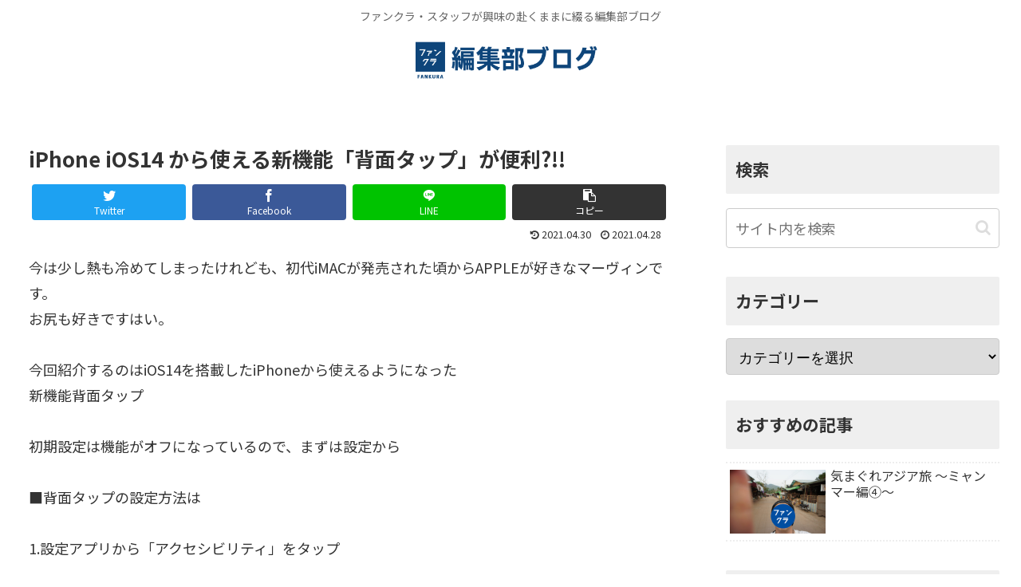

--- FILE ---
content_type: text/html; charset=UTF-8
request_url: https://blog.fankura.com/2021/04/28/iphone-ios14-%E3%81%8B%E3%82%89%E4%BD%BF%E3%81%88%E3%82%8B%E6%96%B0%E6%A9%9F%E8%83%BD%E3%80%8C%E8%83%8C%E9%9D%A2%E3%82%BF%E3%83%83%E3%83%97%E3%80%8D%E3%81%8C%E4%BE%BF%E5%88%A9/
body_size: 36677
content:
<!doctype html>
<html lang="ja">

<head>
<meta charset="utf-8">
<meta http-equiv="X-UA-Compatible" content="IE=edge">
<meta name="viewport" content="width=device-width, initial-scale=1.0, viewport-fit=cover"/>
<meta name="referrer" content="no-referrer-when-downgrade"/>

  <!-- Google Search Console -->
<meta name="google-site-verification" content="AH397D81cuUcKktjZwydSwl_pcB__9aZzt7VSTZkwuo" />
<!-- /Google Search Console -->
<!-- preconnect dns-prefetch -->
<link rel="preconnect dns-prefetch" href="//www.googletagmanager.com">
<link rel="preconnect dns-prefetch" href="//www.google-analytics.com">
<link rel="preconnect dns-prefetch" href="//ajax.googleapis.com">
<link rel="preconnect dns-prefetch" href="//cdnjs.cloudflare.com">
<link rel="preconnect dns-prefetch" href="//pagead2.googlesyndication.com">
<link rel="preconnect dns-prefetch" href="//googleads.g.doubleclick.net">
<link rel="preconnect dns-prefetch" href="//tpc.googlesyndication.com">
<link rel="preconnect dns-prefetch" href="//ad.doubleclick.net">
<link rel="preconnect dns-prefetch" href="//www.gstatic.com">
<link rel="preconnect dns-prefetch" href="//cse.google.com">
<link rel="preconnect dns-prefetch" href="//fonts.gstatic.com">
<link rel="preconnect dns-prefetch" href="//fonts.googleapis.com">
<link rel="preconnect dns-prefetch" href="//cms.quantserve.com">
<link rel="preconnect dns-prefetch" href="//secure.gravatar.com">
<link rel="preconnect dns-prefetch" href="//cdn.syndication.twimg.com">
<link rel="preconnect dns-prefetch" href="//cdn.jsdelivr.net">
<link rel="preconnect dns-prefetch" href="//images-fe.ssl-images-amazon.com">
<link rel="preconnect dns-prefetch" href="//completion.amazon.com">
<link rel="preconnect dns-prefetch" href="//m.media-amazon.com">
<link rel="preconnect dns-prefetch" href="//i.moshimo.com">
<link rel="preconnect dns-prefetch" href="//aml.valuecommerce.com">
<link rel="preconnect dns-prefetch" href="//dalc.valuecommerce.com">
<link rel="preconnect dns-prefetch" href="//dalb.valuecommerce.com">
<!-- Google Tag Manager -->
<script>(function(w,d,s,l,i){w[l]=w[l]||[];w[l].push({'gtm.start':
new Date().getTime(),event:'gtm.js'});var f=d.getElementsByTagName(s)[0],
j=d.createElement(s),dl=l!='dataLayer'?'&l='+l:'';j.async=true;j.src=
'https://www.googletagmanager.com/gtm.js?id='+i+dl;f.parentNode.insertBefore(j,f);
})(window,document,'script','dataLayer','GTM-W3ZFFZR');</script>
<!-- End Google Tag Manager -->
<title>iPhone iOS14 から使える新機能「背面タップ」が便利?!!  |  「キャバクラ・キャバ嬢情報満載のファンクラ」のスタッフブログ</title>
<meta name='robots' content='max-image-preview:large' />

<!-- Twitter Card -->
<meta name="twitter:card" content="summary">
<meta property="twitter:description" content="今は少し熱も冷めてしまったけれども、初代iMACが発売された頃からAPPLEが好きなマーヴィンです。お尻も好きですはい。今回紹介するのはiOS14を搭載したiPhoneから使えるようになった新機能背面タップ初期設定は機能がオフになっているの">
<meta property="twitter:title" content="iPhone iOS14 から使える新機能「背面タップ」が便利?!!">
<meta property="twitter:url" content="https://blog.fankura.com/2021/04/28/iphone-ios14-%e3%81%8b%e3%82%89%e4%bd%bf%e3%81%88%e3%82%8b%e6%96%b0%e6%a9%9f%e8%83%bd%e3%80%8c%e8%83%8c%e9%9d%a2%e3%82%bf%e3%83%83%e3%83%97%e3%80%8d%e3%81%8c%e4%be%bf%e5%88%a9/">
<meta name="twitter:image" content="https://blog.fankura.com/wp-content/uploads/2021/04/アクセシビリティ.jpg">
<meta name="twitter:domain" content="blog.fankura.com">
<!-- /Twitter Card -->
<link rel='dns-prefetch' href='//ajax.googleapis.com' />
<link rel='dns-prefetch' href='//cdnjs.cloudflare.com' />
<link rel='dns-prefetch' href='//fonts.googleapis.com' />
<link rel='dns-prefetch' href='//s.w.org' />
<link rel="alternate" type="application/rss+xml" title="「キャバクラ・キャバ嬢情報満載のファンクラ」のスタッフブログ &raquo; フィード" href="https://blog.fankura.com/feed/" />
<link rel="alternate" type="application/rss+xml" title="「キャバクラ・キャバ嬢情報満載のファンクラ」のスタッフブログ &raquo; コメントフィード" href="https://blog.fankura.com/comments/feed/" />
		<!-- This site uses the Google Analytics by MonsterInsights plugin v8.10.0 - Using Analytics tracking - https://www.monsterinsights.com/ -->
		<!-- Note: MonsterInsights is not currently configured on this site. The site owner needs to authenticate with Google Analytics in the MonsterInsights settings panel. -->
					<!-- No UA code set -->
				<!-- / Google Analytics by MonsterInsights -->
		<link rel='stylesheet' id='cocoon-style-css'  href='https://blog.fankura.com/wp-content/themes/cocoon-master/style.css?ver=6.0.11&#038;fver=20220128075428' media='all' />
<link rel='stylesheet' id='cocoon-keyframes-css'  href='https://blog.fankura.com/wp-content/themes/cocoon-master/keyframes.css?ver=6.0.11&#038;fver=20220128075428' media='all' />
<link rel='stylesheet' id='font-awesome-style-css'  href='https://blog.fankura.com/wp-content/themes/cocoon-master/webfonts/fontawesome/css/font-awesome.min.css?ver=6.0.11&#038;fver=20220128075428' media='all' />
<link rel='stylesheet' id='icomoon-style-css'  href='https://blog.fankura.com/wp-content/themes/cocoon-master/webfonts/icomoon/style.css?ver=6.0.11&#038;fver=20220128075428' media='all' />
<link rel='stylesheet' id='baguettebox-style-css'  href='https://blog.fankura.com/wp-content/themes/cocoon-master/plugins/baguettebox/dist/baguetteBox.min.css?ver=6.0.11&#038;fver=20220128075428' media='all' />
<link rel='stylesheet' id='cocoon-skin-style-css'  href='https://blog.fankura.com/wp-content/themes/cocoon-child-master/skins/skin-template/style.css?ver=6.0.11&#038;fver=20220112060436' media='all' />
<style id='cocoon-skin-style-inline-css'>
#header-container,#header-container .navi,#navi .navi-in>.menu-header .sub-menu,.article h2,.sidebar h3,.cat-link,.cat-label,.appeal-content .appeal-button,.demo .cat-label,.blogcard-type .blogcard-label,#footer{background-color:#efefef}#navi .navi-in a:hover,#footer a:hover{background-color:rgba(255,255,255,.2)}.article h3,.article h4,.article h5,.article h6,.cat-link,.tag-link{border-color:#efefef}blockquote::before,blockquote::after,.pager-post-navi a.a-wrap::before{color:rgba(239,239,239,.5)}blockquote,.key-btn{background-color:rgba(239,239,239,.05);border-color:rgba(239,239,239,.5)}pre,.pager-links span,table th,.pagination .current{background-color:rgba(239,239,239,.1);border-color:rgba(239,239,239,.5)}table th,table td,.page-numbers,.page-numbers.dots,.tagcloud a,.list.ecb-entry-border .entry-card-wrap,.related-entries.recb-entry-border .related-entry-card-wrap,.carousel .a-wrap,.pager-post-navi.post-navi-border a.a-wrap,.article .toc,.a-wrap .blogcard,.author-box,.comment-reply-link,.ranking-item{border-color:rgba(239,239,239,.5)}table tr:nth-of-type(2n+1),.page-numbers.dots,.a-wrap:hover,.pagination a:hover,.pagination-next-link:hover,.widget_recent_entries ul li a:hover,.widget_categories ul li a:hover,.widget_archive ul li a:hover,.widget_pages ul li a:hover,.widget_meta ul li a:hover,.widget_rss ul li a:hover,.widget_nav_menu ul li a:hover,.pager-links a:hover span,.tag-link:hover,.tagcloud a:hover{background-color:rgba(239,239,239,.05)}.header,.header .site-name-text,#navi .navi-in a,#navi .navi-in a:hover,.article h2,.sidebar h3,#footer,#footer a{color:#fff}.header,.header .site-name-text,#navi .navi-in a,#navi .navi-in a:hover,.appeal-content .appeal-button,.article h2,.sidebar h3,.cat-link,.cat-label,.blogcard-type .blogcard::before,#footer,#footer a{color:#333}body{color:#333}body.public-page{background-color:#fff}a{color:#004ea2}.header .header-in{min-height:40px}#header-container,#header-container .navi,#navi .navi-in>.menu-header .sub-menu{background-color:#fff}.header,.header .site-name-text,#navi .navi-in a,#navi .navi-in a:hover{color:#fff}.header,.header .site-name-text,#navi .navi-in a,#navi .navi-in a:hover{color:#666}#navi .navi-in a:hover{background-color:rgba(255,255,255,.2)}.main{width:860px}.sidebar{width:376px}@media screen and (max-width:1280px){.wrap{width:auto}.main,.sidebar,.sidebar-left .main,.sidebar-left .sidebar{margin:0 .5%}.main{width:67.4%}.sidebar{padding:1.5%;width:30%}.entry-card-thumb{width:38%}.entry-card-content{margin-left:40%}}body::after{content:url(https://blog.fankura.com/wp-content/themes/cocoon-master/lib/analytics/access.php?post_id=959&post_type=post)!important;visibility:hidden;position:absolute;bottom:0;right:0;width:1px;height:1px;overflow:hidden;display:inline!important}.logo-header img{height:47px;width:auto}.logo-header img{width:240px;height:auto}@media screen and (max-width:834px){.header div.header-in{min-height:30px}}.toc-checkbox{display:none}.toc-content{visibility:hidden;height:0;opacity:.2;transition:all .5s ease-out}.toc-checkbox:checked~.toc-content{visibility:visible;padding-top:.6em;height:100%;opacity:1}.toc-title::after{content:'[開く]';margin-left:.5em;cursor:pointer;font-size:.8em}.toc-title:hover::after{text-decoration:underline}.toc-checkbox:checked+.toc-title::after{content:'[閉じる]'}.eye-catch-wrap{justify-content:center}.eye-catch{width:100%}.eye-catch img,.eye-catch amp-img{width:100%;min-width:100%;display:block}#respond{display:none}.entry-content>*,.demo .entry-content p{line-height:1.8}.entry-content>*,.article p,.demo .entry-content p,.article dl,.article ul,.article ol,.article blockquote,.article pre,.article table,.article .toc,.body .article,.body .column-wrap,.body .new-entry-cards,.body .popular-entry-cards,.body .navi-entry-cards,.body .box-menus,.body .ranking-item,.body .rss-entry-cards,.body .widget,.body .author-box,.body .blogcard-wrap,.body .login-user-only,.body .information-box,.body .question-box,.body .alert-box,.body .information,.body .question,.body .alert,.body .memo-box,.body .comment-box,.body .common-icon-box,.body .blank-box,.body .button-block,.body .micro-bottom,.body .caption-box,.body .tab-caption-box,.body .label-box,.body .toggle-wrap,.body .wp-block-image,.body .booklink-box,.body .kaerebalink-box,.body .tomarebalink-box,.body .product-item-box,.body .speech-wrap,.body .wp-block-categories,.body .wp-block-archives,.body .wp-block-archives-dropdown,.body .wp-block-calendar,.body .ad-area,.body .wp-block-gallery,.body .wp-block-audio,.body .wp-block-cover,.body .wp-block-file,.body .wp-block-media-text,.body .wp-block-video,.body .wp-block-buttons,.body .wp-block-columns,.body .wp-block-separator,.body .components-placeholder,.body .wp-block-search,.body .wp-block-social-links,.body .timeline-box,.body .blogcard-type,.body .btn-wrap,.body .btn-wrap a,.body .block-box,.body .wp-block-embed,.body .wp-block-group,.body .wp-block-table,.body .scrollable-table,.body .wp-block-separator,.body .wp-block,.body .video-container,.comment-area,.related-entries,.pager-post-navi,.comment-respond,.is-root-container>*,[data-type="core/freeform"]{margin-bottom:1.8em}.article h2,.article h3,.article h4,.article h5,.article h6{margin-bottom:1.62em}@media screen and (max-width:480px){.body,.menu-content{font-size:16px}}@media screen and (max-width:781px){.wp-block-column{margin-bottom:1.8em}}@media screen and (max-width:599px){.column-wrap>div{margin-bottom:1.8em}}.article h2,.article h3,.article h4,.article h5,.article h6{margin-top:2.4em}.article .micro-top{margin-bottom:.36em}.article .micro-bottom{margin-top:-1.62em}.article .micro-balloon{margin-bottom:.9em}.article .micro-bottom.micro-balloon{margin-top:-1.26em}.blank-box.bb-key-color{border-color:#efefef}.iic-key-color li::before{color:#efefef}.blank-box.bb-tab.bb-key-color::before{background-color:#efefef}.tb-key-color .toggle-button{border:1px solid #efefef;background:#efefef;color:#fff}.tb-key-color .toggle-button::before{color:#ccc}.tb-key-color .toggle-checkbox:checked~.toggle-content{border-color:#efefef}.cb-key-color.caption-box{border-color:#efefef}.cb-key-color .caption-box-label{background-color:#efefef;color:#fff}.tcb-key-color .tab-caption-box-label{background-color:#efefef;color:#fff}.tcb-key-color .tab-caption-box-content{border-color:#efefef}.lb-key-color .label-box-content{border-color:#efefef}.mc-key-color{background-color:#efefef;color:#fff;border:0}.mc-key-color.micro-bottom::after{border-bottom-color:#efefef;border-top-color:transparent}.mc-key-color::before{border-top-color:transparent;border-bottom-color:transparent}.mc-key-color::after{border-top-color:#efefef}.btn-key-color,.btn-wrap.btn-wrap-key-color>a{background-color:#efefef}.has-text-color.has-key-color-color{color:#efefef}.has-background.has-key-color-background-color{background-color:#efefef}.body.article,body#tinymce.wp-editor{background-color:#fff}.body.article,.editor-post-title__block .editor-post-title__input,body#tinymce.wp-editor{color:#333}html .body .has-key-color-background-color{background-color:#efefef}html .body .has-key-color-color{color:#efefef}html .body .has-key-color-border-color{border-color:#efefef}html .body .btn-wrap.has-key-color-background-color>a{background-color:#efefef}html .body .btn-wrap.has-key-color-color>a{color:#efefef}html .body .btn-wrap.has-key-color-border-color>a{border-color:#efefef}html .body .bb-tab.has-key-color-border-color .bb-label{background-color:#efefef}html .body .toggle-wrap.has-key-color-border-color .toggle-button{background-color:#efefef}html .body .toggle-wrap.has-key-color-border-color .toggle-button,.toggle-wrap.has-key-color-border-color .toggle-content{border-color:#efefef}html .body .iconlist-box.has-key-color-icon-color li::before{color:#efefef}html .body .micro-balloon.has-key-color-color{color:#efefef}html .body .micro-balloon.has-key-color-background-color{background-color:#efefef;border-color:transparent}html .body .micro-balloon.has-key-color-background-color.micro-bottom::after{border-bottom-color:#efefef;border-top-color:transparent}html .body .micro-balloon.has-key-color-background-color::before{border-top-color:transparent;border-bottom-color:transparent}html .body .micro-balloon.has-key-color-background-color::after{border-top-color:#efefef}html .body .micro-balloon.has-border-color.has-key-color-border-color{border-color:#efefef}html .body .micro-balloon.micro-top.has-key-color-border-color::before{border-top-color:#efefef}html .body .micro-balloon.micro-bottom.has-key-color-border-color::before{border-bottom-color:#efefef}html .body .caption-box.has-key-color-border-color .box-label{background-color:#efefef}html .body .tab-caption-box.has-key-color-border-color .box-label{background-color:#efefef}html .body .tab-caption-box.has-key-color-border-color .box-content{border-color:#efefef}html .body .tab-caption-box.has-key-color-background-color .box-content{background-color:#efefef}html .body .label-box.has-key-color-border-color .box-content{border-color:#efefef}html .body .label-box.has-key-color-background-color .box-content{background-color:#efefef}html .body .speech-balloon.has-key-color-background-color{background-color:#efefef}html .body .speech-balloon.has-text-color.has-key-color-color{color:#efefef}html .body .speech-balloon.has-key-color-border-color{border-color:#efefef}html .body .sbp-l .speech-balloon.has-key-color-border-color::before{border-right-color:#efefef}html .body .sbp-r .speech-balloon.has-key-color-border-color::before{border-left-color:#efefef}html .body .sbp-l .speech-balloon.has-key-color-background-color::after{border-right-color:#efefef}html .body .sbp-r .speech-balloon.has-key-color-background-color::after{border-left-color:#efefef}html .body .sbs-line.sbp-r .speech-balloon.has-key-color-background-color{background-color:#efefef}html .body .sbs-line.sbp-r .speech-balloon.has-key-color-border-color{border-color:#efefef}html .body .speech-wraphtml .body .sbs-think .speech-balloon.has-key-color-border-color::before,html .body .speech-wrap.sbs-think .speech-balloon.has-key-color-border-color::after{border-color:#efefef}html .body .sbs-think .speech-balloon.has-key-color-background-color::before,html .body .sbs-think .speech-balloon.has-key-color-background-color::after{background-color:#efefef}html .body .sbs-think .speech-balloon.has-key-color-border-color::before{border-color:#efefef}html .body .timeline-box.has-key-color-point-color .timeline-item::before{background-color:#efefef}html .body .has-key-color-question-color .faq-question-label{color:#efefef}html .body .has-key-color-answer-color .faq-answer-label{color:#efefef}html .body .is-style-square.has-key-color-question-color .faq-question-label{color:#fff;background-color:#efefef}html .body .is-style-square.has-key-color-answer-color .faq-answer-label{color:#fff;background-color:#efefef}html .body .has-red-background-color{background-color:#e60033}html .body .has-red-color{color:#e60033}html .body .has-red-border-color{border-color:#e60033}html .body .btn-wrap.has-red-background-color>a{background-color:#e60033}html .body .btn-wrap.has-red-color>a{color:#e60033}html .body .btn-wrap.has-red-border-color>a{border-color:#e60033}html .body .bb-tab.has-red-border-color .bb-label{background-color:#e60033}html .body .toggle-wrap.has-red-border-color .toggle-button{background-color:#e60033}html .body .toggle-wrap.has-red-border-color .toggle-button,.toggle-wrap.has-red-border-color .toggle-content{border-color:#e60033}html .body .iconlist-box.has-red-icon-color li::before{color:#e60033}html .body .micro-balloon.has-red-color{color:#e60033}html .body .micro-balloon.has-red-background-color{background-color:#e60033;border-color:transparent}html .body .micro-balloon.has-red-background-color.micro-bottom::after{border-bottom-color:#e60033;border-top-color:transparent}html .body .micro-balloon.has-red-background-color::before{border-top-color:transparent;border-bottom-color:transparent}html .body .micro-balloon.has-red-background-color::after{border-top-color:#e60033}html .body .micro-balloon.has-border-color.has-red-border-color{border-color:#e60033}html .body .micro-balloon.micro-top.has-red-border-color::before{border-top-color:#e60033}html .body .micro-balloon.micro-bottom.has-red-border-color::before{border-bottom-color:#e60033}html .body .caption-box.has-red-border-color .box-label{background-color:#e60033}html .body .tab-caption-box.has-red-border-color .box-label{background-color:#e60033}html .body .tab-caption-box.has-red-border-color .box-content{border-color:#e60033}html .body .tab-caption-box.has-red-background-color .box-content{background-color:#e60033}html .body .label-box.has-red-border-color .box-content{border-color:#e60033}html .body .label-box.has-red-background-color .box-content{background-color:#e60033}html .body .speech-balloon.has-red-background-color{background-color:#e60033}html .body .speech-balloon.has-text-color.has-red-color{color:#e60033}html .body .speech-balloon.has-red-border-color{border-color:#e60033}html .body .sbp-l .speech-balloon.has-red-border-color::before{border-right-color:#e60033}html .body .sbp-r .speech-balloon.has-red-border-color::before{border-left-color:#e60033}html .body .sbp-l .speech-balloon.has-red-background-color::after{border-right-color:#e60033}html .body .sbp-r .speech-balloon.has-red-background-color::after{border-left-color:#e60033}html .body .sbs-line.sbp-r .speech-balloon.has-red-background-color{background-color:#e60033}html .body .sbs-line.sbp-r .speech-balloon.has-red-border-color{border-color:#e60033}html .body .speech-wraphtml .body .sbs-think .speech-balloon.has-red-border-color::before,html .body .speech-wrap.sbs-think .speech-balloon.has-red-border-color::after{border-color:#e60033}html .body .sbs-think .speech-balloon.has-red-background-color::before,html .body .sbs-think .speech-balloon.has-red-background-color::after{background-color:#e60033}html .body .sbs-think .speech-balloon.has-red-border-color::before{border-color:#e60033}html .body .timeline-box.has-red-point-color .timeline-item::before{background-color:#e60033}html .body .has-red-question-color .faq-question-label{color:#e60033}html .body .has-red-answer-color .faq-answer-label{color:#e60033}html .body .is-style-square.has-red-question-color .faq-question-label{color:#fff;background-color:#e60033}html .body .is-style-square.has-red-answer-color .faq-answer-label{color:#fff;background-color:#e60033}html .body .has-pink-background-color{background-color:#e95295}html .body .has-pink-color{color:#e95295}html .body .has-pink-border-color{border-color:#e95295}html .body .btn-wrap.has-pink-background-color>a{background-color:#e95295}html .body .btn-wrap.has-pink-color>a{color:#e95295}html .body .btn-wrap.has-pink-border-color>a{border-color:#e95295}html .body .bb-tab.has-pink-border-color .bb-label{background-color:#e95295}html .body .toggle-wrap.has-pink-border-color .toggle-button{background-color:#e95295}html .body .toggle-wrap.has-pink-border-color .toggle-button,.toggle-wrap.has-pink-border-color .toggle-content{border-color:#e95295}html .body .iconlist-box.has-pink-icon-color li::before{color:#e95295}html .body .micro-balloon.has-pink-color{color:#e95295}html .body .micro-balloon.has-pink-background-color{background-color:#e95295;border-color:transparent}html .body .micro-balloon.has-pink-background-color.micro-bottom::after{border-bottom-color:#e95295;border-top-color:transparent}html .body .micro-balloon.has-pink-background-color::before{border-top-color:transparent;border-bottom-color:transparent}html .body .micro-balloon.has-pink-background-color::after{border-top-color:#e95295}html .body .micro-balloon.has-border-color.has-pink-border-color{border-color:#e95295}html .body .micro-balloon.micro-top.has-pink-border-color::before{border-top-color:#e95295}html .body .micro-balloon.micro-bottom.has-pink-border-color::before{border-bottom-color:#e95295}html .body .caption-box.has-pink-border-color .box-label{background-color:#e95295}html .body .tab-caption-box.has-pink-border-color .box-label{background-color:#e95295}html .body .tab-caption-box.has-pink-border-color .box-content{border-color:#e95295}html .body .tab-caption-box.has-pink-background-color .box-content{background-color:#e95295}html .body .label-box.has-pink-border-color .box-content{border-color:#e95295}html .body .label-box.has-pink-background-color .box-content{background-color:#e95295}html .body .speech-balloon.has-pink-background-color{background-color:#e95295}html .body .speech-balloon.has-text-color.has-pink-color{color:#e95295}html .body .speech-balloon.has-pink-border-color{border-color:#e95295}html .body .sbp-l .speech-balloon.has-pink-border-color::before{border-right-color:#e95295}html .body .sbp-r .speech-balloon.has-pink-border-color::before{border-left-color:#e95295}html .body .sbp-l .speech-balloon.has-pink-background-color::after{border-right-color:#e95295}html .body .sbp-r .speech-balloon.has-pink-background-color::after{border-left-color:#e95295}html .body .sbs-line.sbp-r .speech-balloon.has-pink-background-color{background-color:#e95295}html .body .sbs-line.sbp-r .speech-balloon.has-pink-border-color{border-color:#e95295}html .body .speech-wraphtml .body .sbs-think .speech-balloon.has-pink-border-color::before,html .body .speech-wrap.sbs-think .speech-balloon.has-pink-border-color::after{border-color:#e95295}html .body .sbs-think .speech-balloon.has-pink-background-color::before,html .body .sbs-think .speech-balloon.has-pink-background-color::after{background-color:#e95295}html .body .sbs-think .speech-balloon.has-pink-border-color::before{border-color:#e95295}html .body .timeline-box.has-pink-point-color .timeline-item::before{background-color:#e95295}html .body .has-pink-question-color .faq-question-label{color:#e95295}html .body .has-pink-answer-color .faq-answer-label{color:#e95295}html .body .is-style-square.has-pink-question-color .faq-question-label{color:#fff;background-color:#e95295}html .body .is-style-square.has-pink-answer-color .faq-answer-label{color:#fff;background-color:#e95295}html .body .has-purple-background-color{background-color:#884898}html .body .has-purple-color{color:#884898}html .body .has-purple-border-color{border-color:#884898}html .body .btn-wrap.has-purple-background-color>a{background-color:#884898}html .body .btn-wrap.has-purple-color>a{color:#884898}html .body .btn-wrap.has-purple-border-color>a{border-color:#884898}html .body .bb-tab.has-purple-border-color .bb-label{background-color:#884898}html .body .toggle-wrap.has-purple-border-color .toggle-button{background-color:#884898}html .body .toggle-wrap.has-purple-border-color .toggle-button,.toggle-wrap.has-purple-border-color .toggle-content{border-color:#884898}html .body .iconlist-box.has-purple-icon-color li::before{color:#884898}html .body .micro-balloon.has-purple-color{color:#884898}html .body .micro-balloon.has-purple-background-color{background-color:#884898;border-color:transparent}html .body .micro-balloon.has-purple-background-color.micro-bottom::after{border-bottom-color:#884898;border-top-color:transparent}html .body .micro-balloon.has-purple-background-color::before{border-top-color:transparent;border-bottom-color:transparent}html .body .micro-balloon.has-purple-background-color::after{border-top-color:#884898}html .body .micro-balloon.has-border-color.has-purple-border-color{border-color:#884898}html .body .micro-balloon.micro-top.has-purple-border-color::before{border-top-color:#884898}html .body .micro-balloon.micro-bottom.has-purple-border-color::before{border-bottom-color:#884898}html .body .caption-box.has-purple-border-color .box-label{background-color:#884898}html .body .tab-caption-box.has-purple-border-color .box-label{background-color:#884898}html .body .tab-caption-box.has-purple-border-color .box-content{border-color:#884898}html .body .tab-caption-box.has-purple-background-color .box-content{background-color:#884898}html .body .label-box.has-purple-border-color .box-content{border-color:#884898}html .body .label-box.has-purple-background-color .box-content{background-color:#884898}html .body .speech-balloon.has-purple-background-color{background-color:#884898}html .body .speech-balloon.has-text-color.has-purple-color{color:#884898}html .body .speech-balloon.has-purple-border-color{border-color:#884898}html .body .sbp-l .speech-balloon.has-purple-border-color::before{border-right-color:#884898}html .body .sbp-r .speech-balloon.has-purple-border-color::before{border-left-color:#884898}html .body .sbp-l .speech-balloon.has-purple-background-color::after{border-right-color:#884898}html .body .sbp-r .speech-balloon.has-purple-background-color::after{border-left-color:#884898}html .body .sbs-line.sbp-r .speech-balloon.has-purple-background-color{background-color:#884898}html .body .sbs-line.sbp-r .speech-balloon.has-purple-border-color{border-color:#884898}html .body .speech-wraphtml .body .sbs-think .speech-balloon.has-purple-border-color::before,html .body .speech-wrap.sbs-think .speech-balloon.has-purple-border-color::after{border-color:#884898}html .body .sbs-think .speech-balloon.has-purple-background-color::before,html .body .sbs-think .speech-balloon.has-purple-background-color::after{background-color:#884898}html .body .sbs-think .speech-balloon.has-purple-border-color::before{border-color:#884898}html .body .timeline-box.has-purple-point-color .timeline-item::before{background-color:#884898}html .body .has-purple-question-color .faq-question-label{color:#884898}html .body .has-purple-answer-color .faq-answer-label{color:#884898}html .body .is-style-square.has-purple-question-color .faq-question-label{color:#fff;background-color:#884898}html .body .is-style-square.has-purple-answer-color .faq-answer-label{color:#fff;background-color:#884898}html .body .has-deep-background-color{background-color:#55295b}html .body .has-deep-color{color:#55295b}html .body .has-deep-border-color{border-color:#55295b}html .body .btn-wrap.has-deep-background-color>a{background-color:#55295b}html .body .btn-wrap.has-deep-color>a{color:#55295b}html .body .btn-wrap.has-deep-border-color>a{border-color:#55295b}html .body .bb-tab.has-deep-border-color .bb-label{background-color:#55295b}html .body .toggle-wrap.has-deep-border-color .toggle-button{background-color:#55295b}html .body .toggle-wrap.has-deep-border-color .toggle-button,.toggle-wrap.has-deep-border-color .toggle-content{border-color:#55295b}html .body .iconlist-box.has-deep-icon-color li::before{color:#55295b}html .body .micro-balloon.has-deep-color{color:#55295b}html .body .micro-balloon.has-deep-background-color{background-color:#55295b;border-color:transparent}html .body .micro-balloon.has-deep-background-color.micro-bottom::after{border-bottom-color:#55295b;border-top-color:transparent}html .body .micro-balloon.has-deep-background-color::before{border-top-color:transparent;border-bottom-color:transparent}html .body .micro-balloon.has-deep-background-color::after{border-top-color:#55295b}html .body .micro-balloon.has-border-color.has-deep-border-color{border-color:#55295b}html .body .micro-balloon.micro-top.has-deep-border-color::before{border-top-color:#55295b}html .body .micro-balloon.micro-bottom.has-deep-border-color::before{border-bottom-color:#55295b}html .body .caption-box.has-deep-border-color .box-label{background-color:#55295b}html .body .tab-caption-box.has-deep-border-color .box-label{background-color:#55295b}html .body .tab-caption-box.has-deep-border-color .box-content{border-color:#55295b}html .body .tab-caption-box.has-deep-background-color .box-content{background-color:#55295b}html .body .label-box.has-deep-border-color .box-content{border-color:#55295b}html .body .label-box.has-deep-background-color .box-content{background-color:#55295b}html .body .speech-balloon.has-deep-background-color{background-color:#55295b}html .body .speech-balloon.has-text-color.has-deep-color{color:#55295b}html .body .speech-balloon.has-deep-border-color{border-color:#55295b}html .body .sbp-l .speech-balloon.has-deep-border-color::before{border-right-color:#55295b}html .body .sbp-r .speech-balloon.has-deep-border-color::before{border-left-color:#55295b}html .body .sbp-l .speech-balloon.has-deep-background-color::after{border-right-color:#55295b}html .body .sbp-r .speech-balloon.has-deep-background-color::after{border-left-color:#55295b}html .body .sbs-line.sbp-r .speech-balloon.has-deep-background-color{background-color:#55295b}html .body .sbs-line.sbp-r .speech-balloon.has-deep-border-color{border-color:#55295b}html .body .speech-wraphtml .body .sbs-think .speech-balloon.has-deep-border-color::before,html .body .speech-wrap.sbs-think .speech-balloon.has-deep-border-color::after{border-color:#55295b}html .body .sbs-think .speech-balloon.has-deep-background-color::before,html .body .sbs-think .speech-balloon.has-deep-background-color::after{background-color:#55295b}html .body .sbs-think .speech-balloon.has-deep-border-color::before{border-color:#55295b}html .body .timeline-box.has-deep-point-color .timeline-item::before{background-color:#55295b}html .body .has-deep-question-color .faq-question-label{color:#55295b}html .body .has-deep-answer-color .faq-answer-label{color:#55295b}html .body .is-style-square.has-deep-question-color .faq-question-label{color:#fff;background-color:#55295b}html .body .is-style-square.has-deep-answer-color .faq-answer-label{color:#fff;background-color:#55295b}html .body .has-indigo-background-color{background-color:#1e50a2}html .body .has-indigo-color{color:#1e50a2}html .body .has-indigo-border-color{border-color:#1e50a2}html .body .btn-wrap.has-indigo-background-color>a{background-color:#1e50a2}html .body .btn-wrap.has-indigo-color>a{color:#1e50a2}html .body .btn-wrap.has-indigo-border-color>a{border-color:#1e50a2}html .body .bb-tab.has-indigo-border-color .bb-label{background-color:#1e50a2}html .body .toggle-wrap.has-indigo-border-color .toggle-button{background-color:#1e50a2}html .body .toggle-wrap.has-indigo-border-color .toggle-button,.toggle-wrap.has-indigo-border-color .toggle-content{border-color:#1e50a2}html .body .iconlist-box.has-indigo-icon-color li::before{color:#1e50a2}html .body .micro-balloon.has-indigo-color{color:#1e50a2}html .body .micro-balloon.has-indigo-background-color{background-color:#1e50a2;border-color:transparent}html .body .micro-balloon.has-indigo-background-color.micro-bottom::after{border-bottom-color:#1e50a2;border-top-color:transparent}html .body .micro-balloon.has-indigo-background-color::before{border-top-color:transparent;border-bottom-color:transparent}html .body .micro-balloon.has-indigo-background-color::after{border-top-color:#1e50a2}html .body .micro-balloon.has-border-color.has-indigo-border-color{border-color:#1e50a2}html .body .micro-balloon.micro-top.has-indigo-border-color::before{border-top-color:#1e50a2}html .body .micro-balloon.micro-bottom.has-indigo-border-color::before{border-bottom-color:#1e50a2}html .body .caption-box.has-indigo-border-color .box-label{background-color:#1e50a2}html .body .tab-caption-box.has-indigo-border-color .box-label{background-color:#1e50a2}html .body .tab-caption-box.has-indigo-border-color .box-content{border-color:#1e50a2}html .body .tab-caption-box.has-indigo-background-color .box-content{background-color:#1e50a2}html .body .label-box.has-indigo-border-color .box-content{border-color:#1e50a2}html .body .label-box.has-indigo-background-color .box-content{background-color:#1e50a2}html .body .speech-balloon.has-indigo-background-color{background-color:#1e50a2}html .body .speech-balloon.has-text-color.has-indigo-color{color:#1e50a2}html .body .speech-balloon.has-indigo-border-color{border-color:#1e50a2}html .body .sbp-l .speech-balloon.has-indigo-border-color::before{border-right-color:#1e50a2}html .body .sbp-r .speech-balloon.has-indigo-border-color::before{border-left-color:#1e50a2}html .body .sbp-l .speech-balloon.has-indigo-background-color::after{border-right-color:#1e50a2}html .body .sbp-r .speech-balloon.has-indigo-background-color::after{border-left-color:#1e50a2}html .body .sbs-line.sbp-r .speech-balloon.has-indigo-background-color{background-color:#1e50a2}html .body .sbs-line.sbp-r .speech-balloon.has-indigo-border-color{border-color:#1e50a2}html .body .speech-wraphtml .body .sbs-think .speech-balloon.has-indigo-border-color::before,html .body .speech-wrap.sbs-think .speech-balloon.has-indigo-border-color::after{border-color:#1e50a2}html .body .sbs-think .speech-balloon.has-indigo-background-color::before,html .body .sbs-think .speech-balloon.has-indigo-background-color::after{background-color:#1e50a2}html .body .sbs-think .speech-balloon.has-indigo-border-color::before{border-color:#1e50a2}html .body .timeline-box.has-indigo-point-color .timeline-item::before{background-color:#1e50a2}html .body .has-indigo-question-color .faq-question-label{color:#1e50a2}html .body .has-indigo-answer-color .faq-answer-label{color:#1e50a2}html .body .is-style-square.has-indigo-question-color .faq-question-label{color:#fff;background-color:#1e50a2}html .body .is-style-square.has-indigo-answer-color .faq-answer-label{color:#fff;background-color:#1e50a2}html .body .has-blue-background-color{background-color:#0095d9}html .body .has-blue-color{color:#0095d9}html .body .has-blue-border-color{border-color:#0095d9}html .body .btn-wrap.has-blue-background-color>a{background-color:#0095d9}html .body .btn-wrap.has-blue-color>a{color:#0095d9}html .body .btn-wrap.has-blue-border-color>a{border-color:#0095d9}html .body .bb-tab.has-blue-border-color .bb-label{background-color:#0095d9}html .body .toggle-wrap.has-blue-border-color .toggle-button{background-color:#0095d9}html .body .toggle-wrap.has-blue-border-color .toggle-button,.toggle-wrap.has-blue-border-color .toggle-content{border-color:#0095d9}html .body .iconlist-box.has-blue-icon-color li::before{color:#0095d9}html .body .micro-balloon.has-blue-color{color:#0095d9}html .body .micro-balloon.has-blue-background-color{background-color:#0095d9;border-color:transparent}html .body .micro-balloon.has-blue-background-color.micro-bottom::after{border-bottom-color:#0095d9;border-top-color:transparent}html .body .micro-balloon.has-blue-background-color::before{border-top-color:transparent;border-bottom-color:transparent}html .body .micro-balloon.has-blue-background-color::after{border-top-color:#0095d9}html .body .micro-balloon.has-border-color.has-blue-border-color{border-color:#0095d9}html .body .micro-balloon.micro-top.has-blue-border-color::before{border-top-color:#0095d9}html .body .micro-balloon.micro-bottom.has-blue-border-color::before{border-bottom-color:#0095d9}html .body .caption-box.has-blue-border-color .box-label{background-color:#0095d9}html .body .tab-caption-box.has-blue-border-color .box-label{background-color:#0095d9}html .body .tab-caption-box.has-blue-border-color .box-content{border-color:#0095d9}html .body .tab-caption-box.has-blue-background-color .box-content{background-color:#0095d9}html .body .label-box.has-blue-border-color .box-content{border-color:#0095d9}html .body .label-box.has-blue-background-color .box-content{background-color:#0095d9}html .body .speech-balloon.has-blue-background-color{background-color:#0095d9}html .body .speech-balloon.has-text-color.has-blue-color{color:#0095d9}html .body .speech-balloon.has-blue-border-color{border-color:#0095d9}html .body .sbp-l .speech-balloon.has-blue-border-color::before{border-right-color:#0095d9}html .body .sbp-r .speech-balloon.has-blue-border-color::before{border-left-color:#0095d9}html .body .sbp-l .speech-balloon.has-blue-background-color::after{border-right-color:#0095d9}html .body .sbp-r .speech-balloon.has-blue-background-color::after{border-left-color:#0095d9}html .body .sbs-line.sbp-r .speech-balloon.has-blue-background-color{background-color:#0095d9}html .body .sbs-line.sbp-r .speech-balloon.has-blue-border-color{border-color:#0095d9}html .body .speech-wraphtml .body .sbs-think .speech-balloon.has-blue-border-color::before,html .body .speech-wrap.sbs-think .speech-balloon.has-blue-border-color::after{border-color:#0095d9}html .body .sbs-think .speech-balloon.has-blue-background-color::before,html .body .sbs-think .speech-balloon.has-blue-background-color::after{background-color:#0095d9}html .body .sbs-think .speech-balloon.has-blue-border-color::before{border-color:#0095d9}html .body .timeline-box.has-blue-point-color .timeline-item::before{background-color:#0095d9}html .body .has-blue-question-color .faq-question-label{color:#0095d9}html .body .has-blue-answer-color .faq-answer-label{color:#0095d9}html .body .is-style-square.has-blue-question-color .faq-question-label{color:#fff;background-color:#0095d9}html .body .is-style-square.has-blue-answer-color .faq-answer-label{color:#fff;background-color:#0095d9}html .body .has-light-blue-background-color{background-color:#2ca9e1}html .body .has-light-blue-color{color:#2ca9e1}html .body .has-light-blue-border-color{border-color:#2ca9e1}html .body .btn-wrap.has-light-blue-background-color>a{background-color:#2ca9e1}html .body .btn-wrap.has-light-blue-color>a{color:#2ca9e1}html .body .btn-wrap.has-light-blue-border-color>a{border-color:#2ca9e1}html .body .bb-tab.has-light-blue-border-color .bb-label{background-color:#2ca9e1}html .body .toggle-wrap.has-light-blue-border-color .toggle-button{background-color:#2ca9e1}html .body .toggle-wrap.has-light-blue-border-color .toggle-button,.toggle-wrap.has-light-blue-border-color .toggle-content{border-color:#2ca9e1}html .body .iconlist-box.has-light-blue-icon-color li::before{color:#2ca9e1}html .body .micro-balloon.has-light-blue-color{color:#2ca9e1}html .body .micro-balloon.has-light-blue-background-color{background-color:#2ca9e1;border-color:transparent}html .body .micro-balloon.has-light-blue-background-color.micro-bottom::after{border-bottom-color:#2ca9e1;border-top-color:transparent}html .body .micro-balloon.has-light-blue-background-color::before{border-top-color:transparent;border-bottom-color:transparent}html .body .micro-balloon.has-light-blue-background-color::after{border-top-color:#2ca9e1}html .body .micro-balloon.has-border-color.has-light-blue-border-color{border-color:#2ca9e1}html .body .micro-balloon.micro-top.has-light-blue-border-color::before{border-top-color:#2ca9e1}html .body .micro-balloon.micro-bottom.has-light-blue-border-color::before{border-bottom-color:#2ca9e1}html .body .caption-box.has-light-blue-border-color .box-label{background-color:#2ca9e1}html .body .tab-caption-box.has-light-blue-border-color .box-label{background-color:#2ca9e1}html .body .tab-caption-box.has-light-blue-border-color .box-content{border-color:#2ca9e1}html .body .tab-caption-box.has-light-blue-background-color .box-content{background-color:#2ca9e1}html .body .label-box.has-light-blue-border-color .box-content{border-color:#2ca9e1}html .body .label-box.has-light-blue-background-color .box-content{background-color:#2ca9e1}html .body .speech-balloon.has-light-blue-background-color{background-color:#2ca9e1}html .body .speech-balloon.has-text-color.has-light-blue-color{color:#2ca9e1}html .body .speech-balloon.has-light-blue-border-color{border-color:#2ca9e1}html .body .sbp-l .speech-balloon.has-light-blue-border-color::before{border-right-color:#2ca9e1}html .body .sbp-r .speech-balloon.has-light-blue-border-color::before{border-left-color:#2ca9e1}html .body .sbp-l .speech-balloon.has-light-blue-background-color::after{border-right-color:#2ca9e1}html .body .sbp-r .speech-balloon.has-light-blue-background-color::after{border-left-color:#2ca9e1}html .body .sbs-line.sbp-r .speech-balloon.has-light-blue-background-color{background-color:#2ca9e1}html .body .sbs-line.sbp-r .speech-balloon.has-light-blue-border-color{border-color:#2ca9e1}html .body .speech-wraphtml .body .sbs-think .speech-balloon.has-light-blue-border-color::before,html .body .speech-wrap.sbs-think .speech-balloon.has-light-blue-border-color::after{border-color:#2ca9e1}html .body .sbs-think .speech-balloon.has-light-blue-background-color::before,html .body .sbs-think .speech-balloon.has-light-blue-background-color::after{background-color:#2ca9e1}html .body .sbs-think .speech-balloon.has-light-blue-border-color::before{border-color:#2ca9e1}html .body .timeline-box.has-light-blue-point-color .timeline-item::before{background-color:#2ca9e1}html .body .has-light-blue-question-color .faq-question-label{color:#2ca9e1}html .body .has-light-blue-answer-color .faq-answer-label{color:#2ca9e1}html .body .is-style-square.has-light-blue-question-color .faq-question-label{color:#fff;background-color:#2ca9e1}html .body .is-style-square.has-light-blue-answer-color .faq-answer-label{color:#fff;background-color:#2ca9e1}html .body .has-cyan-background-color{background-color:#00a3af}html .body .has-cyan-color{color:#00a3af}html .body .has-cyan-border-color{border-color:#00a3af}html .body .btn-wrap.has-cyan-background-color>a{background-color:#00a3af}html .body .btn-wrap.has-cyan-color>a{color:#00a3af}html .body .btn-wrap.has-cyan-border-color>a{border-color:#00a3af}html .body .bb-tab.has-cyan-border-color .bb-label{background-color:#00a3af}html .body .toggle-wrap.has-cyan-border-color .toggle-button{background-color:#00a3af}html .body .toggle-wrap.has-cyan-border-color .toggle-button,.toggle-wrap.has-cyan-border-color .toggle-content{border-color:#00a3af}html .body .iconlist-box.has-cyan-icon-color li::before{color:#00a3af}html .body .micro-balloon.has-cyan-color{color:#00a3af}html .body .micro-balloon.has-cyan-background-color{background-color:#00a3af;border-color:transparent}html .body .micro-balloon.has-cyan-background-color.micro-bottom::after{border-bottom-color:#00a3af;border-top-color:transparent}html .body .micro-balloon.has-cyan-background-color::before{border-top-color:transparent;border-bottom-color:transparent}html .body .micro-balloon.has-cyan-background-color::after{border-top-color:#00a3af}html .body .micro-balloon.has-border-color.has-cyan-border-color{border-color:#00a3af}html .body .micro-balloon.micro-top.has-cyan-border-color::before{border-top-color:#00a3af}html .body .micro-balloon.micro-bottom.has-cyan-border-color::before{border-bottom-color:#00a3af}html .body .caption-box.has-cyan-border-color .box-label{background-color:#00a3af}html .body .tab-caption-box.has-cyan-border-color .box-label{background-color:#00a3af}html .body .tab-caption-box.has-cyan-border-color .box-content{border-color:#00a3af}html .body .tab-caption-box.has-cyan-background-color .box-content{background-color:#00a3af}html .body .label-box.has-cyan-border-color .box-content{border-color:#00a3af}html .body .label-box.has-cyan-background-color .box-content{background-color:#00a3af}html .body .speech-balloon.has-cyan-background-color{background-color:#00a3af}html .body .speech-balloon.has-text-color.has-cyan-color{color:#00a3af}html .body .speech-balloon.has-cyan-border-color{border-color:#00a3af}html .body .sbp-l .speech-balloon.has-cyan-border-color::before{border-right-color:#00a3af}html .body .sbp-r .speech-balloon.has-cyan-border-color::before{border-left-color:#00a3af}html .body .sbp-l .speech-balloon.has-cyan-background-color::after{border-right-color:#00a3af}html .body .sbp-r .speech-balloon.has-cyan-background-color::after{border-left-color:#00a3af}html .body .sbs-line.sbp-r .speech-balloon.has-cyan-background-color{background-color:#00a3af}html .body .sbs-line.sbp-r .speech-balloon.has-cyan-border-color{border-color:#00a3af}html .body .speech-wraphtml .body .sbs-think .speech-balloon.has-cyan-border-color::before,html .body .speech-wrap.sbs-think .speech-balloon.has-cyan-border-color::after{border-color:#00a3af}html .body .sbs-think .speech-balloon.has-cyan-background-color::before,html .body .sbs-think .speech-balloon.has-cyan-background-color::after{background-color:#00a3af}html .body .sbs-think .speech-balloon.has-cyan-border-color::before{border-color:#00a3af}html .body .timeline-box.has-cyan-point-color .timeline-item::before{background-color:#00a3af}html .body .has-cyan-question-color .faq-question-label{color:#00a3af}html .body .has-cyan-answer-color .faq-answer-label{color:#00a3af}html .body .is-style-square.has-cyan-question-color .faq-question-label{color:#fff;background-color:#00a3af}html .body .is-style-square.has-cyan-answer-color .faq-answer-label{color:#fff;background-color:#00a3af}html .body .has-teal-background-color{background-color:#007b43}html .body .has-teal-color{color:#007b43}html .body .has-teal-border-color{border-color:#007b43}html .body .btn-wrap.has-teal-background-color>a{background-color:#007b43}html .body .btn-wrap.has-teal-color>a{color:#007b43}html .body .btn-wrap.has-teal-border-color>a{border-color:#007b43}html .body .bb-tab.has-teal-border-color .bb-label{background-color:#007b43}html .body .toggle-wrap.has-teal-border-color .toggle-button{background-color:#007b43}html .body .toggle-wrap.has-teal-border-color .toggle-button,.toggle-wrap.has-teal-border-color .toggle-content{border-color:#007b43}html .body .iconlist-box.has-teal-icon-color li::before{color:#007b43}html .body .micro-balloon.has-teal-color{color:#007b43}html .body .micro-balloon.has-teal-background-color{background-color:#007b43;border-color:transparent}html .body .micro-balloon.has-teal-background-color.micro-bottom::after{border-bottom-color:#007b43;border-top-color:transparent}html .body .micro-balloon.has-teal-background-color::before{border-top-color:transparent;border-bottom-color:transparent}html .body .micro-balloon.has-teal-background-color::after{border-top-color:#007b43}html .body .micro-balloon.has-border-color.has-teal-border-color{border-color:#007b43}html .body .micro-balloon.micro-top.has-teal-border-color::before{border-top-color:#007b43}html .body .micro-balloon.micro-bottom.has-teal-border-color::before{border-bottom-color:#007b43}html .body .caption-box.has-teal-border-color .box-label{background-color:#007b43}html .body .tab-caption-box.has-teal-border-color .box-label{background-color:#007b43}html .body .tab-caption-box.has-teal-border-color .box-content{border-color:#007b43}html .body .tab-caption-box.has-teal-background-color .box-content{background-color:#007b43}html .body .label-box.has-teal-border-color .box-content{border-color:#007b43}html .body .label-box.has-teal-background-color .box-content{background-color:#007b43}html .body .speech-balloon.has-teal-background-color{background-color:#007b43}html .body .speech-balloon.has-text-color.has-teal-color{color:#007b43}html .body .speech-balloon.has-teal-border-color{border-color:#007b43}html .body .sbp-l .speech-balloon.has-teal-border-color::before{border-right-color:#007b43}html .body .sbp-r .speech-balloon.has-teal-border-color::before{border-left-color:#007b43}html .body .sbp-l .speech-balloon.has-teal-background-color::after{border-right-color:#007b43}html .body .sbp-r .speech-balloon.has-teal-background-color::after{border-left-color:#007b43}html .body .sbs-line.sbp-r .speech-balloon.has-teal-background-color{background-color:#007b43}html .body .sbs-line.sbp-r .speech-balloon.has-teal-border-color{border-color:#007b43}html .body .speech-wraphtml .body .sbs-think .speech-balloon.has-teal-border-color::before,html .body .speech-wrap.sbs-think .speech-balloon.has-teal-border-color::after{border-color:#007b43}html .body .sbs-think .speech-balloon.has-teal-background-color::before,html .body .sbs-think .speech-balloon.has-teal-background-color::after{background-color:#007b43}html .body .sbs-think .speech-balloon.has-teal-border-color::before{border-color:#007b43}html .body .timeline-box.has-teal-point-color .timeline-item::before{background-color:#007b43}html .body .has-teal-question-color .faq-question-label{color:#007b43}html .body .has-teal-answer-color .faq-answer-label{color:#007b43}html .body .is-style-square.has-teal-question-color .faq-question-label{color:#fff;background-color:#007b43}html .body .is-style-square.has-teal-answer-color .faq-answer-label{color:#fff;background-color:#007b43}html .body .has-green-background-color{background-color:#3eb370}html .body .has-green-color{color:#3eb370}html .body .has-green-border-color{border-color:#3eb370}html .body .btn-wrap.has-green-background-color>a{background-color:#3eb370}html .body .btn-wrap.has-green-color>a{color:#3eb370}html .body .btn-wrap.has-green-border-color>a{border-color:#3eb370}html .body .bb-tab.has-green-border-color .bb-label{background-color:#3eb370}html .body .toggle-wrap.has-green-border-color .toggle-button{background-color:#3eb370}html .body .toggle-wrap.has-green-border-color .toggle-button,.toggle-wrap.has-green-border-color .toggle-content{border-color:#3eb370}html .body .iconlist-box.has-green-icon-color li::before{color:#3eb370}html .body .micro-balloon.has-green-color{color:#3eb370}html .body .micro-balloon.has-green-background-color{background-color:#3eb370;border-color:transparent}html .body .micro-balloon.has-green-background-color.micro-bottom::after{border-bottom-color:#3eb370;border-top-color:transparent}html .body .micro-balloon.has-green-background-color::before{border-top-color:transparent;border-bottom-color:transparent}html .body .micro-balloon.has-green-background-color::after{border-top-color:#3eb370}html .body .micro-balloon.has-border-color.has-green-border-color{border-color:#3eb370}html .body .micro-balloon.micro-top.has-green-border-color::before{border-top-color:#3eb370}html .body .micro-balloon.micro-bottom.has-green-border-color::before{border-bottom-color:#3eb370}html .body .caption-box.has-green-border-color .box-label{background-color:#3eb370}html .body .tab-caption-box.has-green-border-color .box-label{background-color:#3eb370}html .body .tab-caption-box.has-green-border-color .box-content{border-color:#3eb370}html .body .tab-caption-box.has-green-background-color .box-content{background-color:#3eb370}html .body .label-box.has-green-border-color .box-content{border-color:#3eb370}html .body .label-box.has-green-background-color .box-content{background-color:#3eb370}html .body .speech-balloon.has-green-background-color{background-color:#3eb370}html .body .speech-balloon.has-text-color.has-green-color{color:#3eb370}html .body .speech-balloon.has-green-border-color{border-color:#3eb370}html .body .sbp-l .speech-balloon.has-green-border-color::before{border-right-color:#3eb370}html .body .sbp-r .speech-balloon.has-green-border-color::before{border-left-color:#3eb370}html .body .sbp-l .speech-balloon.has-green-background-color::after{border-right-color:#3eb370}html .body .sbp-r .speech-balloon.has-green-background-color::after{border-left-color:#3eb370}html .body .sbs-line.sbp-r .speech-balloon.has-green-background-color{background-color:#3eb370}html .body .sbs-line.sbp-r .speech-balloon.has-green-border-color{border-color:#3eb370}html .body .speech-wraphtml .body .sbs-think .speech-balloon.has-green-border-color::before,html .body .speech-wrap.sbs-think .speech-balloon.has-green-border-color::after{border-color:#3eb370}html .body .sbs-think .speech-balloon.has-green-background-color::before,html .body .sbs-think .speech-balloon.has-green-background-color::after{background-color:#3eb370}html .body .sbs-think .speech-balloon.has-green-border-color::before{border-color:#3eb370}html .body .timeline-box.has-green-point-color .timeline-item::before{background-color:#3eb370}html .body .has-green-question-color .faq-question-label{color:#3eb370}html .body .has-green-answer-color .faq-answer-label{color:#3eb370}html .body .is-style-square.has-green-question-color .faq-question-label{color:#fff;background-color:#3eb370}html .body .is-style-square.has-green-answer-color .faq-answer-label{color:#fff;background-color:#3eb370}html .body .has-light-green-background-color{background-color:#8bc34a}html .body .has-light-green-color{color:#8bc34a}html .body .has-light-green-border-color{border-color:#8bc34a}html .body .btn-wrap.has-light-green-background-color>a{background-color:#8bc34a}html .body .btn-wrap.has-light-green-color>a{color:#8bc34a}html .body .btn-wrap.has-light-green-border-color>a{border-color:#8bc34a}html .body .bb-tab.has-light-green-border-color .bb-label{background-color:#8bc34a}html .body .toggle-wrap.has-light-green-border-color .toggle-button{background-color:#8bc34a}html .body .toggle-wrap.has-light-green-border-color .toggle-button,.toggle-wrap.has-light-green-border-color .toggle-content{border-color:#8bc34a}html .body .iconlist-box.has-light-green-icon-color li::before{color:#8bc34a}html .body .micro-balloon.has-light-green-color{color:#8bc34a}html .body .micro-balloon.has-light-green-background-color{background-color:#8bc34a;border-color:transparent}html .body .micro-balloon.has-light-green-background-color.micro-bottom::after{border-bottom-color:#8bc34a;border-top-color:transparent}html .body .micro-balloon.has-light-green-background-color::before{border-top-color:transparent;border-bottom-color:transparent}html .body .micro-balloon.has-light-green-background-color::after{border-top-color:#8bc34a}html .body .micro-balloon.has-border-color.has-light-green-border-color{border-color:#8bc34a}html .body .micro-balloon.micro-top.has-light-green-border-color::before{border-top-color:#8bc34a}html .body .micro-balloon.micro-bottom.has-light-green-border-color::before{border-bottom-color:#8bc34a}html .body .caption-box.has-light-green-border-color .box-label{background-color:#8bc34a}html .body .tab-caption-box.has-light-green-border-color .box-label{background-color:#8bc34a}html .body .tab-caption-box.has-light-green-border-color .box-content{border-color:#8bc34a}html .body .tab-caption-box.has-light-green-background-color .box-content{background-color:#8bc34a}html .body .label-box.has-light-green-border-color .box-content{border-color:#8bc34a}html .body .label-box.has-light-green-background-color .box-content{background-color:#8bc34a}html .body .speech-balloon.has-light-green-background-color{background-color:#8bc34a}html .body .speech-balloon.has-text-color.has-light-green-color{color:#8bc34a}html .body .speech-balloon.has-light-green-border-color{border-color:#8bc34a}html .body .sbp-l .speech-balloon.has-light-green-border-color::before{border-right-color:#8bc34a}html .body .sbp-r .speech-balloon.has-light-green-border-color::before{border-left-color:#8bc34a}html .body .sbp-l .speech-balloon.has-light-green-background-color::after{border-right-color:#8bc34a}html .body .sbp-r .speech-balloon.has-light-green-background-color::after{border-left-color:#8bc34a}html .body .sbs-line.sbp-r .speech-balloon.has-light-green-background-color{background-color:#8bc34a}html .body .sbs-line.sbp-r .speech-balloon.has-light-green-border-color{border-color:#8bc34a}html .body .speech-wraphtml .body .sbs-think .speech-balloon.has-light-green-border-color::before,html .body .speech-wrap.sbs-think .speech-balloon.has-light-green-border-color::after{border-color:#8bc34a}html .body .sbs-think .speech-balloon.has-light-green-background-color::before,html .body .sbs-think .speech-balloon.has-light-green-background-color::after{background-color:#8bc34a}html .body .sbs-think .speech-balloon.has-light-green-border-color::before{border-color:#8bc34a}html .body .timeline-box.has-light-green-point-color .timeline-item::before{background-color:#8bc34a}html .body .has-light-green-question-color .faq-question-label{color:#8bc34a}html .body .has-light-green-answer-color .faq-answer-label{color:#8bc34a}html .body .is-style-square.has-light-green-question-color .faq-question-label{color:#fff;background-color:#8bc34a}html .body .is-style-square.has-light-green-answer-color .faq-answer-label{color:#fff;background-color:#8bc34a}html .body .has-lime-background-color{background-color:#c3d825}html .body .has-lime-color{color:#c3d825}html .body .has-lime-border-color{border-color:#c3d825}html .body .btn-wrap.has-lime-background-color>a{background-color:#c3d825}html .body .btn-wrap.has-lime-color>a{color:#c3d825}html .body .btn-wrap.has-lime-border-color>a{border-color:#c3d825}html .body .bb-tab.has-lime-border-color .bb-label{background-color:#c3d825}html .body .toggle-wrap.has-lime-border-color .toggle-button{background-color:#c3d825}html .body .toggle-wrap.has-lime-border-color .toggle-button,.toggle-wrap.has-lime-border-color .toggle-content{border-color:#c3d825}html .body .iconlist-box.has-lime-icon-color li::before{color:#c3d825}html .body .micro-balloon.has-lime-color{color:#c3d825}html .body .micro-balloon.has-lime-background-color{background-color:#c3d825;border-color:transparent}html .body .micro-balloon.has-lime-background-color.micro-bottom::after{border-bottom-color:#c3d825;border-top-color:transparent}html .body .micro-balloon.has-lime-background-color::before{border-top-color:transparent;border-bottom-color:transparent}html .body .micro-balloon.has-lime-background-color::after{border-top-color:#c3d825}html .body .micro-balloon.has-border-color.has-lime-border-color{border-color:#c3d825}html .body .micro-balloon.micro-top.has-lime-border-color::before{border-top-color:#c3d825}html .body .micro-balloon.micro-bottom.has-lime-border-color::before{border-bottom-color:#c3d825}html .body .caption-box.has-lime-border-color .box-label{background-color:#c3d825}html .body .tab-caption-box.has-lime-border-color .box-label{background-color:#c3d825}html .body .tab-caption-box.has-lime-border-color .box-content{border-color:#c3d825}html .body .tab-caption-box.has-lime-background-color .box-content{background-color:#c3d825}html .body .label-box.has-lime-border-color .box-content{border-color:#c3d825}html .body .label-box.has-lime-background-color .box-content{background-color:#c3d825}html .body .speech-balloon.has-lime-background-color{background-color:#c3d825}html .body .speech-balloon.has-text-color.has-lime-color{color:#c3d825}html .body .speech-balloon.has-lime-border-color{border-color:#c3d825}html .body .sbp-l .speech-balloon.has-lime-border-color::before{border-right-color:#c3d825}html .body .sbp-r .speech-balloon.has-lime-border-color::before{border-left-color:#c3d825}html .body .sbp-l .speech-balloon.has-lime-background-color::after{border-right-color:#c3d825}html .body .sbp-r .speech-balloon.has-lime-background-color::after{border-left-color:#c3d825}html .body .sbs-line.sbp-r .speech-balloon.has-lime-background-color{background-color:#c3d825}html .body .sbs-line.sbp-r .speech-balloon.has-lime-border-color{border-color:#c3d825}html .body .speech-wraphtml .body .sbs-think .speech-balloon.has-lime-border-color::before,html .body .speech-wrap.sbs-think .speech-balloon.has-lime-border-color::after{border-color:#c3d825}html .body .sbs-think .speech-balloon.has-lime-background-color::before,html .body .sbs-think .speech-balloon.has-lime-background-color::after{background-color:#c3d825}html .body .sbs-think .speech-balloon.has-lime-border-color::before{border-color:#c3d825}html .body .timeline-box.has-lime-point-color .timeline-item::before{background-color:#c3d825}html .body .has-lime-question-color .faq-question-label{color:#c3d825}html .body .has-lime-answer-color .faq-answer-label{color:#c3d825}html .body .is-style-square.has-lime-question-color .faq-question-label{color:#fff;background-color:#c3d825}html .body .is-style-square.has-lime-answer-color .faq-answer-label{color:#fff;background-color:#c3d825}html .body .has-yellow-background-color{background-color:#ffd900}html .body .has-yellow-color{color:#ffd900}html .body .has-yellow-border-color{border-color:#ffd900}html .body .btn-wrap.has-yellow-background-color>a{background-color:#ffd900}html .body .btn-wrap.has-yellow-color>a{color:#ffd900}html .body .btn-wrap.has-yellow-border-color>a{border-color:#ffd900}html .body .bb-tab.has-yellow-border-color .bb-label{background-color:#ffd900}html .body .toggle-wrap.has-yellow-border-color .toggle-button{background-color:#ffd900}html .body .toggle-wrap.has-yellow-border-color .toggle-button,.toggle-wrap.has-yellow-border-color .toggle-content{border-color:#ffd900}html .body .iconlist-box.has-yellow-icon-color li::before{color:#ffd900}html .body .micro-balloon.has-yellow-color{color:#ffd900}html .body .micro-balloon.has-yellow-background-color{background-color:#ffd900;border-color:transparent}html .body .micro-balloon.has-yellow-background-color.micro-bottom::after{border-bottom-color:#ffd900;border-top-color:transparent}html .body .micro-balloon.has-yellow-background-color::before{border-top-color:transparent;border-bottom-color:transparent}html .body .micro-balloon.has-yellow-background-color::after{border-top-color:#ffd900}html .body .micro-balloon.has-border-color.has-yellow-border-color{border-color:#ffd900}html .body .micro-balloon.micro-top.has-yellow-border-color::before{border-top-color:#ffd900}html .body .micro-balloon.micro-bottom.has-yellow-border-color::before{border-bottom-color:#ffd900}html .body .caption-box.has-yellow-border-color .box-label{background-color:#ffd900}html .body .tab-caption-box.has-yellow-border-color .box-label{background-color:#ffd900}html .body .tab-caption-box.has-yellow-border-color .box-content{border-color:#ffd900}html .body .tab-caption-box.has-yellow-background-color .box-content{background-color:#ffd900}html .body .label-box.has-yellow-border-color .box-content{border-color:#ffd900}html .body .label-box.has-yellow-background-color .box-content{background-color:#ffd900}html .body .speech-balloon.has-yellow-background-color{background-color:#ffd900}html .body .speech-balloon.has-text-color.has-yellow-color{color:#ffd900}html .body .speech-balloon.has-yellow-border-color{border-color:#ffd900}html .body .sbp-l .speech-balloon.has-yellow-border-color::before{border-right-color:#ffd900}html .body .sbp-r .speech-balloon.has-yellow-border-color::before{border-left-color:#ffd900}html .body .sbp-l .speech-balloon.has-yellow-background-color::after{border-right-color:#ffd900}html .body .sbp-r .speech-balloon.has-yellow-background-color::after{border-left-color:#ffd900}html .body .sbs-line.sbp-r .speech-balloon.has-yellow-background-color{background-color:#ffd900}html .body .sbs-line.sbp-r .speech-balloon.has-yellow-border-color{border-color:#ffd900}html .body .speech-wraphtml .body .sbs-think .speech-balloon.has-yellow-border-color::before,html .body .speech-wrap.sbs-think .speech-balloon.has-yellow-border-color::after{border-color:#ffd900}html .body .sbs-think .speech-balloon.has-yellow-background-color::before,html .body .sbs-think .speech-balloon.has-yellow-background-color::after{background-color:#ffd900}html .body .sbs-think .speech-balloon.has-yellow-border-color::before{border-color:#ffd900}html .body .timeline-box.has-yellow-point-color .timeline-item::before{background-color:#ffd900}html .body .has-yellow-question-color .faq-question-label{color:#ffd900}html .body .has-yellow-answer-color .faq-answer-label{color:#ffd900}html .body .is-style-square.has-yellow-question-color .faq-question-label{color:#fff;background-color:#ffd900}html .body .is-style-square.has-yellow-answer-color .faq-answer-label{color:#fff;background-color:#ffd900}html .body .has-amber-background-color{background-color:#ffc107}html .body .has-amber-color{color:#ffc107}html .body .has-amber-border-color{border-color:#ffc107}html .body .btn-wrap.has-amber-background-color>a{background-color:#ffc107}html .body .btn-wrap.has-amber-color>a{color:#ffc107}html .body .btn-wrap.has-amber-border-color>a{border-color:#ffc107}html .body .bb-tab.has-amber-border-color .bb-label{background-color:#ffc107}html .body .toggle-wrap.has-amber-border-color .toggle-button{background-color:#ffc107}html .body .toggle-wrap.has-amber-border-color .toggle-button,.toggle-wrap.has-amber-border-color .toggle-content{border-color:#ffc107}html .body .iconlist-box.has-amber-icon-color li::before{color:#ffc107}html .body .micro-balloon.has-amber-color{color:#ffc107}html .body .micro-balloon.has-amber-background-color{background-color:#ffc107;border-color:transparent}html .body .micro-balloon.has-amber-background-color.micro-bottom::after{border-bottom-color:#ffc107;border-top-color:transparent}html .body .micro-balloon.has-amber-background-color::before{border-top-color:transparent;border-bottom-color:transparent}html .body .micro-balloon.has-amber-background-color::after{border-top-color:#ffc107}html .body .micro-balloon.has-border-color.has-amber-border-color{border-color:#ffc107}html .body .micro-balloon.micro-top.has-amber-border-color::before{border-top-color:#ffc107}html .body .micro-balloon.micro-bottom.has-amber-border-color::before{border-bottom-color:#ffc107}html .body .caption-box.has-amber-border-color .box-label{background-color:#ffc107}html .body .tab-caption-box.has-amber-border-color .box-label{background-color:#ffc107}html .body .tab-caption-box.has-amber-border-color .box-content{border-color:#ffc107}html .body .tab-caption-box.has-amber-background-color .box-content{background-color:#ffc107}html .body .label-box.has-amber-border-color .box-content{border-color:#ffc107}html .body .label-box.has-amber-background-color .box-content{background-color:#ffc107}html .body .speech-balloon.has-amber-background-color{background-color:#ffc107}html .body .speech-balloon.has-text-color.has-amber-color{color:#ffc107}html .body .speech-balloon.has-amber-border-color{border-color:#ffc107}html .body .sbp-l .speech-balloon.has-amber-border-color::before{border-right-color:#ffc107}html .body .sbp-r .speech-balloon.has-amber-border-color::before{border-left-color:#ffc107}html .body .sbp-l .speech-balloon.has-amber-background-color::after{border-right-color:#ffc107}html .body .sbp-r .speech-balloon.has-amber-background-color::after{border-left-color:#ffc107}html .body .sbs-line.sbp-r .speech-balloon.has-amber-background-color{background-color:#ffc107}html .body .sbs-line.sbp-r .speech-balloon.has-amber-border-color{border-color:#ffc107}html .body .speech-wraphtml .body .sbs-think .speech-balloon.has-amber-border-color::before,html .body .speech-wrap.sbs-think .speech-balloon.has-amber-border-color::after{border-color:#ffc107}html .body .sbs-think .speech-balloon.has-amber-background-color::before,html .body .sbs-think .speech-balloon.has-amber-background-color::after{background-color:#ffc107}html .body .sbs-think .speech-balloon.has-amber-border-color::before{border-color:#ffc107}html .body .timeline-box.has-amber-point-color .timeline-item::before{background-color:#ffc107}html .body .has-amber-question-color .faq-question-label{color:#ffc107}html .body .has-amber-answer-color .faq-answer-label{color:#ffc107}html .body .is-style-square.has-amber-question-color .faq-question-label{color:#fff;background-color:#ffc107}html .body .is-style-square.has-amber-answer-color .faq-answer-label{color:#fff;background-color:#ffc107}html .body .has-orange-background-color{background-color:#f39800}html .body .has-orange-color{color:#f39800}html .body .has-orange-border-color{border-color:#f39800}html .body .btn-wrap.has-orange-background-color>a{background-color:#f39800}html .body .btn-wrap.has-orange-color>a{color:#f39800}html .body .btn-wrap.has-orange-border-color>a{border-color:#f39800}html .body .bb-tab.has-orange-border-color .bb-label{background-color:#f39800}html .body .toggle-wrap.has-orange-border-color .toggle-button{background-color:#f39800}html .body .toggle-wrap.has-orange-border-color .toggle-button,.toggle-wrap.has-orange-border-color .toggle-content{border-color:#f39800}html .body .iconlist-box.has-orange-icon-color li::before{color:#f39800}html .body .micro-balloon.has-orange-color{color:#f39800}html .body .micro-balloon.has-orange-background-color{background-color:#f39800;border-color:transparent}html .body .micro-balloon.has-orange-background-color.micro-bottom::after{border-bottom-color:#f39800;border-top-color:transparent}html .body .micro-balloon.has-orange-background-color::before{border-top-color:transparent;border-bottom-color:transparent}html .body .micro-balloon.has-orange-background-color::after{border-top-color:#f39800}html .body .micro-balloon.has-border-color.has-orange-border-color{border-color:#f39800}html .body .micro-balloon.micro-top.has-orange-border-color::before{border-top-color:#f39800}html .body .micro-balloon.micro-bottom.has-orange-border-color::before{border-bottom-color:#f39800}html .body .caption-box.has-orange-border-color .box-label{background-color:#f39800}html .body .tab-caption-box.has-orange-border-color .box-label{background-color:#f39800}html .body .tab-caption-box.has-orange-border-color .box-content{border-color:#f39800}html .body .tab-caption-box.has-orange-background-color .box-content{background-color:#f39800}html .body .label-box.has-orange-border-color .box-content{border-color:#f39800}html .body .label-box.has-orange-background-color .box-content{background-color:#f39800}html .body .speech-balloon.has-orange-background-color{background-color:#f39800}html .body .speech-balloon.has-text-color.has-orange-color{color:#f39800}html .body .speech-balloon.has-orange-border-color{border-color:#f39800}html .body .sbp-l .speech-balloon.has-orange-border-color::before{border-right-color:#f39800}html .body .sbp-r .speech-balloon.has-orange-border-color::before{border-left-color:#f39800}html .body .sbp-l .speech-balloon.has-orange-background-color::after{border-right-color:#f39800}html .body .sbp-r .speech-balloon.has-orange-background-color::after{border-left-color:#f39800}html .body .sbs-line.sbp-r .speech-balloon.has-orange-background-color{background-color:#f39800}html .body .sbs-line.sbp-r .speech-balloon.has-orange-border-color{border-color:#f39800}html .body .speech-wraphtml .body .sbs-think .speech-balloon.has-orange-border-color::before,html .body .speech-wrap.sbs-think .speech-balloon.has-orange-border-color::after{border-color:#f39800}html .body .sbs-think .speech-balloon.has-orange-background-color::before,html .body .sbs-think .speech-balloon.has-orange-background-color::after{background-color:#f39800}html .body .sbs-think .speech-balloon.has-orange-border-color::before{border-color:#f39800}html .body .timeline-box.has-orange-point-color .timeline-item::before{background-color:#f39800}html .body .has-orange-question-color .faq-question-label{color:#f39800}html .body .has-orange-answer-color .faq-answer-label{color:#f39800}html .body .is-style-square.has-orange-question-color .faq-question-label{color:#fff;background-color:#f39800}html .body .is-style-square.has-orange-answer-color .faq-answer-label{color:#fff;background-color:#f39800}html .body .has-deep-orange-background-color{background-color:#ea5506}html .body .has-deep-orange-color{color:#ea5506}html .body .has-deep-orange-border-color{border-color:#ea5506}html .body .btn-wrap.has-deep-orange-background-color>a{background-color:#ea5506}html .body .btn-wrap.has-deep-orange-color>a{color:#ea5506}html .body .btn-wrap.has-deep-orange-border-color>a{border-color:#ea5506}html .body .bb-tab.has-deep-orange-border-color .bb-label{background-color:#ea5506}html .body .toggle-wrap.has-deep-orange-border-color .toggle-button{background-color:#ea5506}html .body .toggle-wrap.has-deep-orange-border-color .toggle-button,.toggle-wrap.has-deep-orange-border-color .toggle-content{border-color:#ea5506}html .body .iconlist-box.has-deep-orange-icon-color li::before{color:#ea5506}html .body .micro-balloon.has-deep-orange-color{color:#ea5506}html .body .micro-balloon.has-deep-orange-background-color{background-color:#ea5506;border-color:transparent}html .body .micro-balloon.has-deep-orange-background-color.micro-bottom::after{border-bottom-color:#ea5506;border-top-color:transparent}html .body .micro-balloon.has-deep-orange-background-color::before{border-top-color:transparent;border-bottom-color:transparent}html .body .micro-balloon.has-deep-orange-background-color::after{border-top-color:#ea5506}html .body .micro-balloon.has-border-color.has-deep-orange-border-color{border-color:#ea5506}html .body .micro-balloon.micro-top.has-deep-orange-border-color::before{border-top-color:#ea5506}html .body .micro-balloon.micro-bottom.has-deep-orange-border-color::before{border-bottom-color:#ea5506}html .body .caption-box.has-deep-orange-border-color .box-label{background-color:#ea5506}html .body .tab-caption-box.has-deep-orange-border-color .box-label{background-color:#ea5506}html .body .tab-caption-box.has-deep-orange-border-color .box-content{border-color:#ea5506}html .body .tab-caption-box.has-deep-orange-background-color .box-content{background-color:#ea5506}html .body .label-box.has-deep-orange-border-color .box-content{border-color:#ea5506}html .body .label-box.has-deep-orange-background-color .box-content{background-color:#ea5506}html .body .speech-balloon.has-deep-orange-background-color{background-color:#ea5506}html .body .speech-balloon.has-text-color.has-deep-orange-color{color:#ea5506}html .body .speech-balloon.has-deep-orange-border-color{border-color:#ea5506}html .body .sbp-l .speech-balloon.has-deep-orange-border-color::before{border-right-color:#ea5506}html .body .sbp-r .speech-balloon.has-deep-orange-border-color::before{border-left-color:#ea5506}html .body .sbp-l .speech-balloon.has-deep-orange-background-color::after{border-right-color:#ea5506}html .body .sbp-r .speech-balloon.has-deep-orange-background-color::after{border-left-color:#ea5506}html .body .sbs-line.sbp-r .speech-balloon.has-deep-orange-background-color{background-color:#ea5506}html .body .sbs-line.sbp-r .speech-balloon.has-deep-orange-border-color{border-color:#ea5506}html .body .speech-wraphtml .body .sbs-think .speech-balloon.has-deep-orange-border-color::before,html .body .speech-wrap.sbs-think .speech-balloon.has-deep-orange-border-color::after{border-color:#ea5506}html .body .sbs-think .speech-balloon.has-deep-orange-background-color::before,html .body .sbs-think .speech-balloon.has-deep-orange-background-color::after{background-color:#ea5506}html .body .sbs-think .speech-balloon.has-deep-orange-border-color::before{border-color:#ea5506}html .body .timeline-box.has-deep-orange-point-color .timeline-item::before{background-color:#ea5506}html .body .has-deep-orange-question-color .faq-question-label{color:#ea5506}html .body .has-deep-orange-answer-color .faq-answer-label{color:#ea5506}html .body .is-style-square.has-deep-orange-question-color .faq-question-label{color:#fff;background-color:#ea5506}html .body .is-style-square.has-deep-orange-answer-color .faq-answer-label{color:#fff;background-color:#ea5506}html .body .has-brown-background-color{background-color:#954e2a}html .body .has-brown-color{color:#954e2a}html .body .has-brown-border-color{border-color:#954e2a}html .body .btn-wrap.has-brown-background-color>a{background-color:#954e2a}html .body .btn-wrap.has-brown-color>a{color:#954e2a}html .body .btn-wrap.has-brown-border-color>a{border-color:#954e2a}html .body .bb-tab.has-brown-border-color .bb-label{background-color:#954e2a}html .body .toggle-wrap.has-brown-border-color .toggle-button{background-color:#954e2a}html .body .toggle-wrap.has-brown-border-color .toggle-button,.toggle-wrap.has-brown-border-color .toggle-content{border-color:#954e2a}html .body .iconlist-box.has-brown-icon-color li::before{color:#954e2a}html .body .micro-balloon.has-brown-color{color:#954e2a}html .body .micro-balloon.has-brown-background-color{background-color:#954e2a;border-color:transparent}html .body .micro-balloon.has-brown-background-color.micro-bottom::after{border-bottom-color:#954e2a;border-top-color:transparent}html .body .micro-balloon.has-brown-background-color::before{border-top-color:transparent;border-bottom-color:transparent}html .body .micro-balloon.has-brown-background-color::after{border-top-color:#954e2a}html .body .micro-balloon.has-border-color.has-brown-border-color{border-color:#954e2a}html .body .micro-balloon.micro-top.has-brown-border-color::before{border-top-color:#954e2a}html .body .micro-balloon.micro-bottom.has-brown-border-color::before{border-bottom-color:#954e2a}html .body .caption-box.has-brown-border-color .box-label{background-color:#954e2a}html .body .tab-caption-box.has-brown-border-color .box-label{background-color:#954e2a}html .body .tab-caption-box.has-brown-border-color .box-content{border-color:#954e2a}html .body .tab-caption-box.has-brown-background-color .box-content{background-color:#954e2a}html .body .label-box.has-brown-border-color .box-content{border-color:#954e2a}html .body .label-box.has-brown-background-color .box-content{background-color:#954e2a}html .body .speech-balloon.has-brown-background-color{background-color:#954e2a}html .body .speech-balloon.has-text-color.has-brown-color{color:#954e2a}html .body .speech-balloon.has-brown-border-color{border-color:#954e2a}html .body .sbp-l .speech-balloon.has-brown-border-color::before{border-right-color:#954e2a}html .body .sbp-r .speech-balloon.has-brown-border-color::before{border-left-color:#954e2a}html .body .sbp-l .speech-balloon.has-brown-background-color::after{border-right-color:#954e2a}html .body .sbp-r .speech-balloon.has-brown-background-color::after{border-left-color:#954e2a}html .body .sbs-line.sbp-r .speech-balloon.has-brown-background-color{background-color:#954e2a}html .body .sbs-line.sbp-r .speech-balloon.has-brown-border-color{border-color:#954e2a}html .body .speech-wraphtml .body .sbs-think .speech-balloon.has-brown-border-color::before,html .body .speech-wrap.sbs-think .speech-balloon.has-brown-border-color::after{border-color:#954e2a}html .body .sbs-think .speech-balloon.has-brown-background-color::before,html .body .sbs-think .speech-balloon.has-brown-background-color::after{background-color:#954e2a}html .body .sbs-think .speech-balloon.has-brown-border-color::before{border-color:#954e2a}html .body .timeline-box.has-brown-point-color .timeline-item::before{background-color:#954e2a}html .body .has-brown-question-color .faq-question-label{color:#954e2a}html .body .has-brown-answer-color .faq-answer-label{color:#954e2a}html .body .is-style-square.has-brown-question-color .faq-question-label{color:#fff;background-color:#954e2a}html .body .is-style-square.has-brown-answer-color .faq-answer-label{color:#fff;background-color:#954e2a}html .body .has-grey-background-color{background-color:#949495}html .body .has-grey-color{color:#949495}html .body .has-grey-border-color{border-color:#949495}html .body .btn-wrap.has-grey-background-color>a{background-color:#949495}html .body .btn-wrap.has-grey-color>a{color:#949495}html .body .btn-wrap.has-grey-border-color>a{border-color:#949495}html .body .bb-tab.has-grey-border-color .bb-label{background-color:#949495}html .body .toggle-wrap.has-grey-border-color .toggle-button{background-color:#949495}html .body .toggle-wrap.has-grey-border-color .toggle-button,.toggle-wrap.has-grey-border-color .toggle-content{border-color:#949495}html .body .iconlist-box.has-grey-icon-color li::before{color:#949495}html .body .micro-balloon.has-grey-color{color:#949495}html .body .micro-balloon.has-grey-background-color{background-color:#949495;border-color:transparent}html .body .micro-balloon.has-grey-background-color.micro-bottom::after{border-bottom-color:#949495;border-top-color:transparent}html .body .micro-balloon.has-grey-background-color::before{border-top-color:transparent;border-bottom-color:transparent}html .body .micro-balloon.has-grey-background-color::after{border-top-color:#949495}html .body .micro-balloon.has-border-color.has-grey-border-color{border-color:#949495}html .body .micro-balloon.micro-top.has-grey-border-color::before{border-top-color:#949495}html .body .micro-balloon.micro-bottom.has-grey-border-color::before{border-bottom-color:#949495}html .body .caption-box.has-grey-border-color .box-label{background-color:#949495}html .body .tab-caption-box.has-grey-border-color .box-label{background-color:#949495}html .body .tab-caption-box.has-grey-border-color .box-content{border-color:#949495}html .body .tab-caption-box.has-grey-background-color .box-content{background-color:#949495}html .body .label-box.has-grey-border-color .box-content{border-color:#949495}html .body .label-box.has-grey-background-color .box-content{background-color:#949495}html .body .speech-balloon.has-grey-background-color{background-color:#949495}html .body .speech-balloon.has-text-color.has-grey-color{color:#949495}html .body .speech-balloon.has-grey-border-color{border-color:#949495}html .body .sbp-l .speech-balloon.has-grey-border-color::before{border-right-color:#949495}html .body .sbp-r .speech-balloon.has-grey-border-color::before{border-left-color:#949495}html .body .sbp-l .speech-balloon.has-grey-background-color::after{border-right-color:#949495}html .body .sbp-r .speech-balloon.has-grey-background-color::after{border-left-color:#949495}html .body .sbs-line.sbp-r .speech-balloon.has-grey-background-color{background-color:#949495}html .body .sbs-line.sbp-r .speech-balloon.has-grey-border-color{border-color:#949495}html .body .speech-wraphtml .body .sbs-think .speech-balloon.has-grey-border-color::before,html .body .speech-wrap.sbs-think .speech-balloon.has-grey-border-color::after{border-color:#949495}html .body .sbs-think .speech-balloon.has-grey-background-color::before,html .body .sbs-think .speech-balloon.has-grey-background-color::after{background-color:#949495}html .body .sbs-think .speech-balloon.has-grey-border-color::before{border-color:#949495}html .body .timeline-box.has-grey-point-color .timeline-item::before{background-color:#949495}html .body .has-grey-question-color .faq-question-label{color:#949495}html .body .has-grey-answer-color .faq-answer-label{color:#949495}html .body .is-style-square.has-grey-question-color .faq-question-label{color:#fff;background-color:#949495}html .body .is-style-square.has-grey-answer-color .faq-answer-label{color:#fff;background-color:#949495}html .body .has-black-background-color{background-color:#333}html .body .has-black-color{color:#333}html .body .has-black-border-color{border-color:#333}html .body .btn-wrap.has-black-background-color>a{background-color:#333}html .body .btn-wrap.has-black-color>a{color:#333}html .body .btn-wrap.has-black-border-color>a{border-color:#333}html .body .bb-tab.has-black-border-color .bb-label{background-color:#333}html .body .toggle-wrap.has-black-border-color .toggle-button{background-color:#333}html .body .toggle-wrap.has-black-border-color .toggle-button,.toggle-wrap.has-black-border-color .toggle-content{border-color:#333}html .body .iconlist-box.has-black-icon-color li::before{color:#333}html .body .micro-balloon.has-black-color{color:#333}html .body .micro-balloon.has-black-background-color{background-color:#333;border-color:transparent}html .body .micro-balloon.has-black-background-color.micro-bottom::after{border-bottom-color:#333;border-top-color:transparent}html .body .micro-balloon.has-black-background-color::before{border-top-color:transparent;border-bottom-color:transparent}html .body .micro-balloon.has-black-background-color::after{border-top-color:#333}html .body .micro-balloon.has-border-color.has-black-border-color{border-color:#333}html .body .micro-balloon.micro-top.has-black-border-color::before{border-top-color:#333}html .body .micro-balloon.micro-bottom.has-black-border-color::before{border-bottom-color:#333}html .body .caption-box.has-black-border-color .box-label{background-color:#333}html .body .tab-caption-box.has-black-border-color .box-label{background-color:#333}html .body .tab-caption-box.has-black-border-color .box-content{border-color:#333}html .body .tab-caption-box.has-black-background-color .box-content{background-color:#333}html .body .label-box.has-black-border-color .box-content{border-color:#333}html .body .label-box.has-black-background-color .box-content{background-color:#333}html .body .speech-balloon.has-black-background-color{background-color:#333}html .body .speech-balloon.has-text-color.has-black-color{color:#333}html .body .speech-balloon.has-black-border-color{border-color:#333}html .body .sbp-l .speech-balloon.has-black-border-color::before{border-right-color:#333}html .body .sbp-r .speech-balloon.has-black-border-color::before{border-left-color:#333}html .body .sbp-l .speech-balloon.has-black-background-color::after{border-right-color:#333}html .body .sbp-r .speech-balloon.has-black-background-color::after{border-left-color:#333}html .body .sbs-line.sbp-r .speech-balloon.has-black-background-color{background-color:#333}html .body .sbs-line.sbp-r .speech-balloon.has-black-border-color{border-color:#333}html .body .speech-wraphtml .body .sbs-think .speech-balloon.has-black-border-color::before,html .body .speech-wrap.sbs-think .speech-balloon.has-black-border-color::after{border-color:#333}html .body .sbs-think .speech-balloon.has-black-background-color::before,html .body .sbs-think .speech-balloon.has-black-background-color::after{background-color:#333}html .body .sbs-think .speech-balloon.has-black-border-color::before{border-color:#333}html .body .timeline-box.has-black-point-color .timeline-item::before{background-color:#333}html .body .has-black-question-color .faq-question-label{color:#333}html .body .has-black-answer-color .faq-answer-label{color:#333}html .body .is-style-square.has-black-question-color .faq-question-label{color:#fff;background-color:#333}html .body .is-style-square.has-black-answer-color .faq-answer-label{color:#fff;background-color:#333}html .body .has-white-background-color{background-color:#fff}html .body .has-white-color{color:#fff}html .body .has-white-border-color{border-color:#fff}html .body .btn-wrap.has-white-background-color>a{background-color:#fff}html .body .btn-wrap.has-white-color>a{color:#fff}html .body .btn-wrap.has-white-border-color>a{border-color:#fff}html .body .bb-tab.has-white-border-color .bb-label{background-color:#fff}html .body .toggle-wrap.has-white-border-color .toggle-button{background-color:#fff}html .body .toggle-wrap.has-white-border-color .toggle-button,.toggle-wrap.has-white-border-color .toggle-content{border-color:#fff}html .body .iconlist-box.has-white-icon-color li::before{color:#fff}html .body .micro-balloon.has-white-color{color:#fff}html .body .micro-balloon.has-white-background-color{background-color:#fff;border-color:transparent}html .body .micro-balloon.has-white-background-color.micro-bottom::after{border-bottom-color:#fff;border-top-color:transparent}html .body .micro-balloon.has-white-background-color::before{border-top-color:transparent;border-bottom-color:transparent}html .body .micro-balloon.has-white-background-color::after{border-top-color:#fff}html .body .micro-balloon.has-border-color.has-white-border-color{border-color:#fff}html .body .micro-balloon.micro-top.has-white-border-color::before{border-top-color:#fff}html .body .micro-balloon.micro-bottom.has-white-border-color::before{border-bottom-color:#fff}html .body .caption-box.has-white-border-color .box-label{background-color:#fff}html .body .tab-caption-box.has-white-border-color .box-label{background-color:#fff}html .body .tab-caption-box.has-white-border-color .box-content{border-color:#fff}html .body .tab-caption-box.has-white-background-color .box-content{background-color:#fff}html .body .label-box.has-white-border-color .box-content{border-color:#fff}html .body .label-box.has-white-background-color .box-content{background-color:#fff}html .body .speech-balloon.has-white-background-color{background-color:#fff}html .body .speech-balloon.has-text-color.has-white-color{color:#fff}html .body .speech-balloon.has-white-border-color{border-color:#fff}html .body .sbp-l .speech-balloon.has-white-border-color::before{border-right-color:#fff}html .body .sbp-r .speech-balloon.has-white-border-color::before{border-left-color:#fff}html .body .sbp-l .speech-balloon.has-white-background-color::after{border-right-color:#fff}html .body .sbp-r .speech-balloon.has-white-background-color::after{border-left-color:#fff}html .body .sbs-line.sbp-r .speech-balloon.has-white-background-color{background-color:#fff}html .body .sbs-line.sbp-r .speech-balloon.has-white-border-color{border-color:#fff}html .body .speech-wraphtml .body .sbs-think .speech-balloon.has-white-border-color::before,html .body .speech-wrap.sbs-think .speech-balloon.has-white-border-color::after{border-color:#fff}html .body .sbs-think .speech-balloon.has-white-background-color::before,html .body .sbs-think .speech-balloon.has-white-background-color::after{background-color:#fff}html .body .sbs-think .speech-balloon.has-white-border-color::before{border-color:#fff}html .body .timeline-box.has-white-point-color .timeline-item::before{background-color:#fff}html .body .has-white-question-color .faq-question-label{color:#fff}html .body .has-white-answer-color .faq-answer-label{color:#fff}html .body .is-style-square.has-white-question-color .faq-question-label{color:#fff;background-color:#fff}html .body .is-style-square.has-white-answer-color .faq-answer-label{color:#fff;background-color:#fff}html .body .has-watery-blue-background-color{background-color:#f3fafe}html .body .has-watery-blue-color{color:#f3fafe}html .body .has-watery-blue-border-color{border-color:#f3fafe}html .body .btn-wrap.has-watery-blue-background-color>a{background-color:#f3fafe}html .body .btn-wrap.has-watery-blue-color>a{color:#f3fafe}html .body .btn-wrap.has-watery-blue-border-color>a{border-color:#f3fafe}html .body .bb-tab.has-watery-blue-border-color .bb-label{background-color:#f3fafe}html .body .toggle-wrap.has-watery-blue-border-color .toggle-button{background-color:#f3fafe}html .body .toggle-wrap.has-watery-blue-border-color .toggle-button,.toggle-wrap.has-watery-blue-border-color .toggle-content{border-color:#f3fafe}html .body .iconlist-box.has-watery-blue-icon-color li::before{color:#f3fafe}html .body .micro-balloon.has-watery-blue-color{color:#f3fafe}html .body .micro-balloon.has-watery-blue-background-color{background-color:#f3fafe;border-color:transparent}html .body .micro-balloon.has-watery-blue-background-color.micro-bottom::after{border-bottom-color:#f3fafe;border-top-color:transparent}html .body .micro-balloon.has-watery-blue-background-color::before{border-top-color:transparent;border-bottom-color:transparent}html .body .micro-balloon.has-watery-blue-background-color::after{border-top-color:#f3fafe}html .body .micro-balloon.has-border-color.has-watery-blue-border-color{border-color:#f3fafe}html .body .micro-balloon.micro-top.has-watery-blue-border-color::before{border-top-color:#f3fafe}html .body .micro-balloon.micro-bottom.has-watery-blue-border-color::before{border-bottom-color:#f3fafe}html .body .caption-box.has-watery-blue-border-color .box-label{background-color:#f3fafe}html .body .tab-caption-box.has-watery-blue-border-color .box-label{background-color:#f3fafe}html .body .tab-caption-box.has-watery-blue-border-color .box-content{border-color:#f3fafe}html .body .tab-caption-box.has-watery-blue-background-color .box-content{background-color:#f3fafe}html .body .label-box.has-watery-blue-border-color .box-content{border-color:#f3fafe}html .body .label-box.has-watery-blue-background-color .box-content{background-color:#f3fafe}html .body .speech-balloon.has-watery-blue-background-color{background-color:#f3fafe}html .body .speech-balloon.has-text-color.has-watery-blue-color{color:#f3fafe}html .body .speech-balloon.has-watery-blue-border-color{border-color:#f3fafe}html .body .sbp-l .speech-balloon.has-watery-blue-border-color::before{border-right-color:#f3fafe}html .body .sbp-r .speech-balloon.has-watery-blue-border-color::before{border-left-color:#f3fafe}html .body .sbp-l .speech-balloon.has-watery-blue-background-color::after{border-right-color:#f3fafe}html .body .sbp-r .speech-balloon.has-watery-blue-background-color::after{border-left-color:#f3fafe}html .body .sbs-line.sbp-r .speech-balloon.has-watery-blue-background-color{background-color:#f3fafe}html .body .sbs-line.sbp-r .speech-balloon.has-watery-blue-border-color{border-color:#f3fafe}html .body .speech-wraphtml .body .sbs-think .speech-balloon.has-watery-blue-border-color::before,html .body .speech-wrap.sbs-think .speech-balloon.has-watery-blue-border-color::after{border-color:#f3fafe}html .body .sbs-think .speech-balloon.has-watery-blue-background-color::before,html .body .sbs-think .speech-balloon.has-watery-blue-background-color::after{background-color:#f3fafe}html .body .sbs-think .speech-balloon.has-watery-blue-border-color::before{border-color:#f3fafe}html .body .timeline-box.has-watery-blue-point-color .timeline-item::before{background-color:#f3fafe}html .body .has-watery-blue-question-color .faq-question-label{color:#f3fafe}html .body .has-watery-blue-answer-color .faq-answer-label{color:#f3fafe}html .body .is-style-square.has-watery-blue-question-color .faq-question-label{color:#fff;background-color:#f3fafe}html .body .is-style-square.has-watery-blue-answer-color .faq-answer-label{color:#fff;background-color:#f3fafe}html .body .has-watery-yellow-background-color{background-color:#fff7cc}html .body .has-watery-yellow-color{color:#fff7cc}html .body .has-watery-yellow-border-color{border-color:#fff7cc}html .body .btn-wrap.has-watery-yellow-background-color>a{background-color:#fff7cc}html .body .btn-wrap.has-watery-yellow-color>a{color:#fff7cc}html .body .btn-wrap.has-watery-yellow-border-color>a{border-color:#fff7cc}html .body .bb-tab.has-watery-yellow-border-color .bb-label{background-color:#fff7cc}html .body .toggle-wrap.has-watery-yellow-border-color .toggle-button{background-color:#fff7cc}html .body .toggle-wrap.has-watery-yellow-border-color .toggle-button,.toggle-wrap.has-watery-yellow-border-color .toggle-content{border-color:#fff7cc}html .body .iconlist-box.has-watery-yellow-icon-color li::before{color:#fff7cc}html .body .micro-balloon.has-watery-yellow-color{color:#fff7cc}html .body .micro-balloon.has-watery-yellow-background-color{background-color:#fff7cc;border-color:transparent}html .body .micro-balloon.has-watery-yellow-background-color.micro-bottom::after{border-bottom-color:#fff7cc;border-top-color:transparent}html .body .micro-balloon.has-watery-yellow-background-color::before{border-top-color:transparent;border-bottom-color:transparent}html .body .micro-balloon.has-watery-yellow-background-color::after{border-top-color:#fff7cc}html .body .micro-balloon.has-border-color.has-watery-yellow-border-color{border-color:#fff7cc}html .body .micro-balloon.micro-top.has-watery-yellow-border-color::before{border-top-color:#fff7cc}html .body .micro-balloon.micro-bottom.has-watery-yellow-border-color::before{border-bottom-color:#fff7cc}html .body .caption-box.has-watery-yellow-border-color .box-label{background-color:#fff7cc}html .body .tab-caption-box.has-watery-yellow-border-color .box-label{background-color:#fff7cc}html .body .tab-caption-box.has-watery-yellow-border-color .box-content{border-color:#fff7cc}html .body .tab-caption-box.has-watery-yellow-background-color .box-content{background-color:#fff7cc}html .body .label-box.has-watery-yellow-border-color .box-content{border-color:#fff7cc}html .body .label-box.has-watery-yellow-background-color .box-content{background-color:#fff7cc}html .body .speech-balloon.has-watery-yellow-background-color{background-color:#fff7cc}html .body .speech-balloon.has-text-color.has-watery-yellow-color{color:#fff7cc}html .body .speech-balloon.has-watery-yellow-border-color{border-color:#fff7cc}html .body .sbp-l .speech-balloon.has-watery-yellow-border-color::before{border-right-color:#fff7cc}html .body .sbp-r .speech-balloon.has-watery-yellow-border-color::before{border-left-color:#fff7cc}html .body .sbp-l .speech-balloon.has-watery-yellow-background-color::after{border-right-color:#fff7cc}html .body .sbp-r .speech-balloon.has-watery-yellow-background-color::after{border-left-color:#fff7cc}html .body .sbs-line.sbp-r .speech-balloon.has-watery-yellow-background-color{background-color:#fff7cc}html .body .sbs-line.sbp-r .speech-balloon.has-watery-yellow-border-color{border-color:#fff7cc}html .body .speech-wraphtml .body .sbs-think .speech-balloon.has-watery-yellow-border-color::before,html .body .speech-wrap.sbs-think .speech-balloon.has-watery-yellow-border-color::after{border-color:#fff7cc}html .body .sbs-think .speech-balloon.has-watery-yellow-background-color::before,html .body .sbs-think .speech-balloon.has-watery-yellow-background-color::after{background-color:#fff7cc}html .body .sbs-think .speech-balloon.has-watery-yellow-border-color::before{border-color:#fff7cc}html .body .timeline-box.has-watery-yellow-point-color .timeline-item::before{background-color:#fff7cc}html .body .has-watery-yellow-question-color .faq-question-label{color:#fff7cc}html .body .has-watery-yellow-answer-color .faq-answer-label{color:#fff7cc}html .body .is-style-square.has-watery-yellow-question-color .faq-question-label{color:#fff;background-color:#fff7cc}html .body .is-style-square.has-watery-yellow-answer-color .faq-answer-label{color:#fff;background-color:#fff7cc}html .body .has-watery-red-background-color{background-color:#fdf2f2}html .body .has-watery-red-color{color:#fdf2f2}html .body .has-watery-red-border-color{border-color:#fdf2f2}html .body .btn-wrap.has-watery-red-background-color>a{background-color:#fdf2f2}html .body .btn-wrap.has-watery-red-color>a{color:#fdf2f2}html .body .btn-wrap.has-watery-red-border-color>a{border-color:#fdf2f2}html .body .bb-tab.has-watery-red-border-color .bb-label{background-color:#fdf2f2}html .body .toggle-wrap.has-watery-red-border-color .toggle-button{background-color:#fdf2f2}html .body .toggle-wrap.has-watery-red-border-color .toggle-button,.toggle-wrap.has-watery-red-border-color .toggle-content{border-color:#fdf2f2}html .body .iconlist-box.has-watery-red-icon-color li::before{color:#fdf2f2}html .body .micro-balloon.has-watery-red-color{color:#fdf2f2}html .body .micro-balloon.has-watery-red-background-color{background-color:#fdf2f2;border-color:transparent}html .body .micro-balloon.has-watery-red-background-color.micro-bottom::after{border-bottom-color:#fdf2f2;border-top-color:transparent}html .body .micro-balloon.has-watery-red-background-color::before{border-top-color:transparent;border-bottom-color:transparent}html .body .micro-balloon.has-watery-red-background-color::after{border-top-color:#fdf2f2}html .body .micro-balloon.has-border-color.has-watery-red-border-color{border-color:#fdf2f2}html .body .micro-balloon.micro-top.has-watery-red-border-color::before{border-top-color:#fdf2f2}html .body .micro-balloon.micro-bottom.has-watery-red-border-color::before{border-bottom-color:#fdf2f2}html .body .caption-box.has-watery-red-border-color .box-label{background-color:#fdf2f2}html .body .tab-caption-box.has-watery-red-border-color .box-label{background-color:#fdf2f2}html .body .tab-caption-box.has-watery-red-border-color .box-content{border-color:#fdf2f2}html .body .tab-caption-box.has-watery-red-background-color .box-content{background-color:#fdf2f2}html .body .label-box.has-watery-red-border-color .box-content{border-color:#fdf2f2}html .body .label-box.has-watery-red-background-color .box-content{background-color:#fdf2f2}html .body .speech-balloon.has-watery-red-background-color{background-color:#fdf2f2}html .body .speech-balloon.has-text-color.has-watery-red-color{color:#fdf2f2}html .body .speech-balloon.has-watery-red-border-color{border-color:#fdf2f2}html .body .sbp-l .speech-balloon.has-watery-red-border-color::before{border-right-color:#fdf2f2}html .body .sbp-r .speech-balloon.has-watery-red-border-color::before{border-left-color:#fdf2f2}html .body .sbp-l .speech-balloon.has-watery-red-background-color::after{border-right-color:#fdf2f2}html .body .sbp-r .speech-balloon.has-watery-red-background-color::after{border-left-color:#fdf2f2}html .body .sbs-line.sbp-r .speech-balloon.has-watery-red-background-color{background-color:#fdf2f2}html .body .sbs-line.sbp-r .speech-balloon.has-watery-red-border-color{border-color:#fdf2f2}html .body .speech-wraphtml .body .sbs-think .speech-balloon.has-watery-red-border-color::before,html .body .speech-wrap.sbs-think .speech-balloon.has-watery-red-border-color::after{border-color:#fdf2f2}html .body .sbs-think .speech-balloon.has-watery-red-background-color::before,html .body .sbs-think .speech-balloon.has-watery-red-background-color::after{background-color:#fdf2f2}html .body .sbs-think .speech-balloon.has-watery-red-border-color::before{border-color:#fdf2f2}html .body .timeline-box.has-watery-red-point-color .timeline-item::before{background-color:#fdf2f2}html .body .has-watery-red-question-color .faq-question-label{color:#fdf2f2}html .body .has-watery-red-answer-color .faq-answer-label{color:#fdf2f2}html .body .is-style-square.has-watery-red-question-color .faq-question-label{color:#fff;background-color:#fdf2f2}html .body .is-style-square.has-watery-red-answer-color .faq-answer-label{color:#fff;background-color:#fdf2f2}html .body .has-watery-green-background-color{background-color:#ebf8f4}html .body .has-watery-green-color{color:#ebf8f4}html .body .has-watery-green-border-color{border-color:#ebf8f4}html .body .btn-wrap.has-watery-green-background-color>a{background-color:#ebf8f4}html .body .btn-wrap.has-watery-green-color>a{color:#ebf8f4}html .body .btn-wrap.has-watery-green-border-color>a{border-color:#ebf8f4}html .body .bb-tab.has-watery-green-border-color .bb-label{background-color:#ebf8f4}html .body .toggle-wrap.has-watery-green-border-color .toggle-button{background-color:#ebf8f4}html .body .toggle-wrap.has-watery-green-border-color .toggle-button,.toggle-wrap.has-watery-green-border-color .toggle-content{border-color:#ebf8f4}html .body .iconlist-box.has-watery-green-icon-color li::before{color:#ebf8f4}html .body .micro-balloon.has-watery-green-color{color:#ebf8f4}html .body .micro-balloon.has-watery-green-background-color{background-color:#ebf8f4;border-color:transparent}html .body .micro-balloon.has-watery-green-background-color.micro-bottom::after{border-bottom-color:#ebf8f4;border-top-color:transparent}html .body .micro-balloon.has-watery-green-background-color::before{border-top-color:transparent;border-bottom-color:transparent}html .body .micro-balloon.has-watery-green-background-color::after{border-top-color:#ebf8f4}html .body .micro-balloon.has-border-color.has-watery-green-border-color{border-color:#ebf8f4}html .body .micro-balloon.micro-top.has-watery-green-border-color::before{border-top-color:#ebf8f4}html .body .micro-balloon.micro-bottom.has-watery-green-border-color::before{border-bottom-color:#ebf8f4}html .body .caption-box.has-watery-green-border-color .box-label{background-color:#ebf8f4}html .body .tab-caption-box.has-watery-green-border-color .box-label{background-color:#ebf8f4}html .body .tab-caption-box.has-watery-green-border-color .box-content{border-color:#ebf8f4}html .body .tab-caption-box.has-watery-green-background-color .box-content{background-color:#ebf8f4}html .body .label-box.has-watery-green-border-color .box-content{border-color:#ebf8f4}html .body .label-box.has-watery-green-background-color .box-content{background-color:#ebf8f4}html .body .speech-balloon.has-watery-green-background-color{background-color:#ebf8f4}html .body .speech-balloon.has-text-color.has-watery-green-color{color:#ebf8f4}html .body .speech-balloon.has-watery-green-border-color{border-color:#ebf8f4}html .body .sbp-l .speech-balloon.has-watery-green-border-color::before{border-right-color:#ebf8f4}html .body .sbp-r .speech-balloon.has-watery-green-border-color::before{border-left-color:#ebf8f4}html .body .sbp-l .speech-balloon.has-watery-green-background-color::after{border-right-color:#ebf8f4}html .body .sbp-r .speech-balloon.has-watery-green-background-color::after{border-left-color:#ebf8f4}html .body .sbs-line.sbp-r .speech-balloon.has-watery-green-background-color{background-color:#ebf8f4}html .body .sbs-line.sbp-r .speech-balloon.has-watery-green-border-color{border-color:#ebf8f4}html .body .speech-wraphtml .body .sbs-think .speech-balloon.has-watery-green-border-color::before,html .body .speech-wrap.sbs-think .speech-balloon.has-watery-green-border-color::after{border-color:#ebf8f4}html .body .sbs-think .speech-balloon.has-watery-green-background-color::before,html .body .sbs-think .speech-balloon.has-watery-green-background-color::after{background-color:#ebf8f4}html .body .sbs-think .speech-balloon.has-watery-green-border-color::before{border-color:#ebf8f4}html .body .timeline-box.has-watery-green-point-color .timeline-item::before{background-color:#ebf8f4}html .body .has-watery-green-question-color .faq-question-label{color:#ebf8f4}html .body .has-watery-green-answer-color .faq-answer-label{color:#ebf8f4}html .body .is-style-square.has-watery-green-question-color .faq-question-label{color:#fff;background-color:#ebf8f4}html .body .is-style-square.has-watery-green-answer-color .faq-answer-label{color:#fff;background-color:#ebf8f4}html .body .has-ex-a-background-color{background-color:#fff}html .body .has-ex-a-color{color:#fff}html .body .has-ex-a-border-color{border-color:#fff}html .body .btn-wrap.has-ex-a-background-color>a{background-color:#fff}html .body .btn-wrap.has-ex-a-color>a{color:#fff}html .body .btn-wrap.has-ex-a-border-color>a{border-color:#fff}html .body .bb-tab.has-ex-a-border-color .bb-label{background-color:#fff}html .body .toggle-wrap.has-ex-a-border-color .toggle-button{background-color:#fff}html .body .toggle-wrap.has-ex-a-border-color .toggle-button,.toggle-wrap.has-ex-a-border-color .toggle-content{border-color:#fff}html .body .iconlist-box.has-ex-a-icon-color li::before{color:#fff}html .body .micro-balloon.has-ex-a-color{color:#fff}html .body .micro-balloon.has-ex-a-background-color{background-color:#fff;border-color:transparent}html .body .micro-balloon.has-ex-a-background-color.micro-bottom::after{border-bottom-color:#fff;border-top-color:transparent}html .body .micro-balloon.has-ex-a-background-color::before{border-top-color:transparent;border-bottom-color:transparent}html .body .micro-balloon.has-ex-a-background-color::after{border-top-color:#fff}html .body .micro-balloon.has-border-color.has-ex-a-border-color{border-color:#fff}html .body .micro-balloon.micro-top.has-ex-a-border-color::before{border-top-color:#fff}html .body .micro-balloon.micro-bottom.has-ex-a-border-color::before{border-bottom-color:#fff}html .body .caption-box.has-ex-a-border-color .box-label{background-color:#fff}html .body .tab-caption-box.has-ex-a-border-color .box-label{background-color:#fff}html .body .tab-caption-box.has-ex-a-border-color .box-content{border-color:#fff}html .body .tab-caption-box.has-ex-a-background-color .box-content{background-color:#fff}html .body .label-box.has-ex-a-border-color .box-content{border-color:#fff}html .body .label-box.has-ex-a-background-color .box-content{background-color:#fff}html .body .speech-balloon.has-ex-a-background-color{background-color:#fff}html .body .speech-balloon.has-text-color.has-ex-a-color{color:#fff}html .body .speech-balloon.has-ex-a-border-color{border-color:#fff}html .body .sbp-l .speech-balloon.has-ex-a-border-color::before{border-right-color:#fff}html .body .sbp-r .speech-balloon.has-ex-a-border-color::before{border-left-color:#fff}html .body .sbp-l .speech-balloon.has-ex-a-background-color::after{border-right-color:#fff}html .body .sbp-r .speech-balloon.has-ex-a-background-color::after{border-left-color:#fff}html .body .sbs-line.sbp-r .speech-balloon.has-ex-a-background-color{background-color:#fff}html .body .sbs-line.sbp-r .speech-balloon.has-ex-a-border-color{border-color:#fff}html .body .speech-wraphtml .body .sbs-think .speech-balloon.has-ex-a-border-color::before,html .body .speech-wrap.sbs-think .speech-balloon.has-ex-a-border-color::after{border-color:#fff}html .body .sbs-think .speech-balloon.has-ex-a-background-color::before,html .body .sbs-think .speech-balloon.has-ex-a-background-color::after{background-color:#fff}html .body .sbs-think .speech-balloon.has-ex-a-border-color::before{border-color:#fff}html .body .timeline-box.has-ex-a-point-color .timeline-item::before{background-color:#fff}html .body .has-ex-a-question-color .faq-question-label{color:#fff}html .body .has-ex-a-answer-color .faq-answer-label{color:#fff}html .body .is-style-square.has-ex-a-question-color .faq-question-label{color:#fff;background-color:#fff}html .body .is-style-square.has-ex-a-answer-color .faq-answer-label{color:#fff;background-color:#fff}html .body .has-ex-b-background-color{background-color:#fff}html .body .has-ex-b-color{color:#fff}html .body .has-ex-b-border-color{border-color:#fff}html .body .btn-wrap.has-ex-b-background-color>a{background-color:#fff}html .body .btn-wrap.has-ex-b-color>a{color:#fff}html .body .btn-wrap.has-ex-b-border-color>a{border-color:#fff}html .body .bb-tab.has-ex-b-border-color .bb-label{background-color:#fff}html .body .toggle-wrap.has-ex-b-border-color .toggle-button{background-color:#fff}html .body .toggle-wrap.has-ex-b-border-color .toggle-button,.toggle-wrap.has-ex-b-border-color .toggle-content{border-color:#fff}html .body .iconlist-box.has-ex-b-icon-color li::before{color:#fff}html .body .micro-balloon.has-ex-b-color{color:#fff}html .body .micro-balloon.has-ex-b-background-color{background-color:#fff;border-color:transparent}html .body .micro-balloon.has-ex-b-background-color.micro-bottom::after{border-bottom-color:#fff;border-top-color:transparent}html .body .micro-balloon.has-ex-b-background-color::before{border-top-color:transparent;border-bottom-color:transparent}html .body .micro-balloon.has-ex-b-background-color::after{border-top-color:#fff}html .body .micro-balloon.has-border-color.has-ex-b-border-color{border-color:#fff}html .body .micro-balloon.micro-top.has-ex-b-border-color::before{border-top-color:#fff}html .body .micro-balloon.micro-bottom.has-ex-b-border-color::before{border-bottom-color:#fff}html .body .caption-box.has-ex-b-border-color .box-label{background-color:#fff}html .body .tab-caption-box.has-ex-b-border-color .box-label{background-color:#fff}html .body .tab-caption-box.has-ex-b-border-color .box-content{border-color:#fff}html .body .tab-caption-box.has-ex-b-background-color .box-content{background-color:#fff}html .body .label-box.has-ex-b-border-color .box-content{border-color:#fff}html .body .label-box.has-ex-b-background-color .box-content{background-color:#fff}html .body .speech-balloon.has-ex-b-background-color{background-color:#fff}html .body .speech-balloon.has-text-color.has-ex-b-color{color:#fff}html .body .speech-balloon.has-ex-b-border-color{border-color:#fff}html .body .sbp-l .speech-balloon.has-ex-b-border-color::before{border-right-color:#fff}html .body .sbp-r .speech-balloon.has-ex-b-border-color::before{border-left-color:#fff}html .body .sbp-l .speech-balloon.has-ex-b-background-color::after{border-right-color:#fff}html .body .sbp-r .speech-balloon.has-ex-b-background-color::after{border-left-color:#fff}html .body .sbs-line.sbp-r .speech-balloon.has-ex-b-background-color{background-color:#fff}html .body .sbs-line.sbp-r .speech-balloon.has-ex-b-border-color{border-color:#fff}html .body .speech-wraphtml .body .sbs-think .speech-balloon.has-ex-b-border-color::before,html .body .speech-wrap.sbs-think .speech-balloon.has-ex-b-border-color::after{border-color:#fff}html .body .sbs-think .speech-balloon.has-ex-b-background-color::before,html .body .sbs-think .speech-balloon.has-ex-b-background-color::after{background-color:#fff}html .body .sbs-think .speech-balloon.has-ex-b-border-color::before{border-color:#fff}html .body .timeline-box.has-ex-b-point-color .timeline-item::before{background-color:#fff}html .body .has-ex-b-question-color .faq-question-label{color:#fff}html .body .has-ex-b-answer-color .faq-answer-label{color:#fff}html .body .is-style-square.has-ex-b-question-color .faq-question-label{color:#fff;background-color:#fff}html .body .is-style-square.has-ex-b-answer-color .faq-answer-label{color:#fff;background-color:#fff}html .body .has-ex-c-background-color{background-color:#fff}html .body .has-ex-c-color{color:#fff}html .body .has-ex-c-border-color{border-color:#fff}html .body .btn-wrap.has-ex-c-background-color>a{background-color:#fff}html .body .btn-wrap.has-ex-c-color>a{color:#fff}html .body .btn-wrap.has-ex-c-border-color>a{border-color:#fff}html .body .bb-tab.has-ex-c-border-color .bb-label{background-color:#fff}html .body .toggle-wrap.has-ex-c-border-color .toggle-button{background-color:#fff}html .body .toggle-wrap.has-ex-c-border-color .toggle-button,.toggle-wrap.has-ex-c-border-color .toggle-content{border-color:#fff}html .body .iconlist-box.has-ex-c-icon-color li::before{color:#fff}html .body .micro-balloon.has-ex-c-color{color:#fff}html .body .micro-balloon.has-ex-c-background-color{background-color:#fff;border-color:transparent}html .body .micro-balloon.has-ex-c-background-color.micro-bottom::after{border-bottom-color:#fff;border-top-color:transparent}html .body .micro-balloon.has-ex-c-background-color::before{border-top-color:transparent;border-bottom-color:transparent}html .body .micro-balloon.has-ex-c-background-color::after{border-top-color:#fff}html .body .micro-balloon.has-border-color.has-ex-c-border-color{border-color:#fff}html .body .micro-balloon.micro-top.has-ex-c-border-color::before{border-top-color:#fff}html .body .micro-balloon.micro-bottom.has-ex-c-border-color::before{border-bottom-color:#fff}html .body .caption-box.has-ex-c-border-color .box-label{background-color:#fff}html .body .tab-caption-box.has-ex-c-border-color .box-label{background-color:#fff}html .body .tab-caption-box.has-ex-c-border-color .box-content{border-color:#fff}html .body .tab-caption-box.has-ex-c-background-color .box-content{background-color:#fff}html .body .label-box.has-ex-c-border-color .box-content{border-color:#fff}html .body .label-box.has-ex-c-background-color .box-content{background-color:#fff}html .body .speech-balloon.has-ex-c-background-color{background-color:#fff}html .body .speech-balloon.has-text-color.has-ex-c-color{color:#fff}html .body .speech-balloon.has-ex-c-border-color{border-color:#fff}html .body .sbp-l .speech-balloon.has-ex-c-border-color::before{border-right-color:#fff}html .body .sbp-r .speech-balloon.has-ex-c-border-color::before{border-left-color:#fff}html .body .sbp-l .speech-balloon.has-ex-c-background-color::after{border-right-color:#fff}html .body .sbp-r .speech-balloon.has-ex-c-background-color::after{border-left-color:#fff}html .body .sbs-line.sbp-r .speech-balloon.has-ex-c-background-color{background-color:#fff}html .body .sbs-line.sbp-r .speech-balloon.has-ex-c-border-color{border-color:#fff}html .body .speech-wraphtml .body .sbs-think .speech-balloon.has-ex-c-border-color::before,html .body .speech-wrap.sbs-think .speech-balloon.has-ex-c-border-color::after{border-color:#fff}html .body .sbs-think .speech-balloon.has-ex-c-background-color::before,html .body .sbs-think .speech-balloon.has-ex-c-background-color::after{background-color:#fff}html .body .sbs-think .speech-balloon.has-ex-c-border-color::before{border-color:#fff}html .body .timeline-box.has-ex-c-point-color .timeline-item::before{background-color:#fff}html .body .has-ex-c-question-color .faq-question-label{color:#fff}html .body .has-ex-c-answer-color .faq-answer-label{color:#fff}html .body .is-style-square.has-ex-c-question-color .faq-question-label{color:#fff;background-color:#fff}html .body .is-style-square.has-ex-c-answer-color .faq-answer-label{color:#fff;background-color:#fff}html .body .has-ex-d-background-color{background-color:#fff}html .body .has-ex-d-color{color:#fff}html .body .has-ex-d-border-color{border-color:#fff}html .body .btn-wrap.has-ex-d-background-color>a{background-color:#fff}html .body .btn-wrap.has-ex-d-color>a{color:#fff}html .body .btn-wrap.has-ex-d-border-color>a{border-color:#fff}html .body .bb-tab.has-ex-d-border-color .bb-label{background-color:#fff}html .body .toggle-wrap.has-ex-d-border-color .toggle-button{background-color:#fff}html .body .toggle-wrap.has-ex-d-border-color .toggle-button,.toggle-wrap.has-ex-d-border-color .toggle-content{border-color:#fff}html .body .iconlist-box.has-ex-d-icon-color li::before{color:#fff}html .body .micro-balloon.has-ex-d-color{color:#fff}html .body .micro-balloon.has-ex-d-background-color{background-color:#fff;border-color:transparent}html .body .micro-balloon.has-ex-d-background-color.micro-bottom::after{border-bottom-color:#fff;border-top-color:transparent}html .body .micro-balloon.has-ex-d-background-color::before{border-top-color:transparent;border-bottom-color:transparent}html .body .micro-balloon.has-ex-d-background-color::after{border-top-color:#fff}html .body .micro-balloon.has-border-color.has-ex-d-border-color{border-color:#fff}html .body .micro-balloon.micro-top.has-ex-d-border-color::before{border-top-color:#fff}html .body .micro-balloon.micro-bottom.has-ex-d-border-color::before{border-bottom-color:#fff}html .body .caption-box.has-ex-d-border-color .box-label{background-color:#fff}html .body .tab-caption-box.has-ex-d-border-color .box-label{background-color:#fff}html .body .tab-caption-box.has-ex-d-border-color .box-content{border-color:#fff}html .body .tab-caption-box.has-ex-d-background-color .box-content{background-color:#fff}html .body .label-box.has-ex-d-border-color .box-content{border-color:#fff}html .body .label-box.has-ex-d-background-color .box-content{background-color:#fff}html .body .speech-balloon.has-ex-d-background-color{background-color:#fff}html .body .speech-balloon.has-text-color.has-ex-d-color{color:#fff}html .body .speech-balloon.has-ex-d-border-color{border-color:#fff}html .body .sbp-l .speech-balloon.has-ex-d-border-color::before{border-right-color:#fff}html .body .sbp-r .speech-balloon.has-ex-d-border-color::before{border-left-color:#fff}html .body .sbp-l .speech-balloon.has-ex-d-background-color::after{border-right-color:#fff}html .body .sbp-r .speech-balloon.has-ex-d-background-color::after{border-left-color:#fff}html .body .sbs-line.sbp-r .speech-balloon.has-ex-d-background-color{background-color:#fff}html .body .sbs-line.sbp-r .speech-balloon.has-ex-d-border-color{border-color:#fff}html .body .speech-wraphtml .body .sbs-think .speech-balloon.has-ex-d-border-color::before,html .body .speech-wrap.sbs-think .speech-balloon.has-ex-d-border-color::after{border-color:#fff}html .body .sbs-think .speech-balloon.has-ex-d-background-color::before,html .body .sbs-think .speech-balloon.has-ex-d-background-color::after{background-color:#fff}html .body .sbs-think .speech-balloon.has-ex-d-border-color::before{border-color:#fff}html .body .timeline-box.has-ex-d-point-color .timeline-item::before{background-color:#fff}html .body .has-ex-d-question-color .faq-question-label{color:#fff}html .body .has-ex-d-answer-color .faq-answer-label{color:#fff}html .body .is-style-square.has-ex-d-question-color .faq-question-label{color:#fff;background-color:#fff}html .body .is-style-square.has-ex-d-answer-color .faq-answer-label{color:#fff;background-color:#fff}html .body .has-ex-e-background-color{background-color:#fff}html .body .has-ex-e-color{color:#fff}html .body .has-ex-e-border-color{border-color:#fff}html .body .btn-wrap.has-ex-e-background-color>a{background-color:#fff}html .body .btn-wrap.has-ex-e-color>a{color:#fff}html .body .btn-wrap.has-ex-e-border-color>a{border-color:#fff}html .body .bb-tab.has-ex-e-border-color .bb-label{background-color:#fff}html .body .toggle-wrap.has-ex-e-border-color .toggle-button{background-color:#fff}html .body .toggle-wrap.has-ex-e-border-color .toggle-button,.toggle-wrap.has-ex-e-border-color .toggle-content{border-color:#fff}html .body .iconlist-box.has-ex-e-icon-color li::before{color:#fff}html .body .micro-balloon.has-ex-e-color{color:#fff}html .body .micro-balloon.has-ex-e-background-color{background-color:#fff;border-color:transparent}html .body .micro-balloon.has-ex-e-background-color.micro-bottom::after{border-bottom-color:#fff;border-top-color:transparent}html .body .micro-balloon.has-ex-e-background-color::before{border-top-color:transparent;border-bottom-color:transparent}html .body .micro-balloon.has-ex-e-background-color::after{border-top-color:#fff}html .body .micro-balloon.has-border-color.has-ex-e-border-color{border-color:#fff}html .body .micro-balloon.micro-top.has-ex-e-border-color::before{border-top-color:#fff}html .body .micro-balloon.micro-bottom.has-ex-e-border-color::before{border-bottom-color:#fff}html .body .caption-box.has-ex-e-border-color .box-label{background-color:#fff}html .body .tab-caption-box.has-ex-e-border-color .box-label{background-color:#fff}html .body .tab-caption-box.has-ex-e-border-color .box-content{border-color:#fff}html .body .tab-caption-box.has-ex-e-background-color .box-content{background-color:#fff}html .body .label-box.has-ex-e-border-color .box-content{border-color:#fff}html .body .label-box.has-ex-e-background-color .box-content{background-color:#fff}html .body .speech-balloon.has-ex-e-background-color{background-color:#fff}html .body .speech-balloon.has-text-color.has-ex-e-color{color:#fff}html .body .speech-balloon.has-ex-e-border-color{border-color:#fff}html .body .sbp-l .speech-balloon.has-ex-e-border-color::before{border-right-color:#fff}html .body .sbp-r .speech-balloon.has-ex-e-border-color::before{border-left-color:#fff}html .body .sbp-l .speech-balloon.has-ex-e-background-color::after{border-right-color:#fff}html .body .sbp-r .speech-balloon.has-ex-e-background-color::after{border-left-color:#fff}html .body .sbs-line.sbp-r .speech-balloon.has-ex-e-background-color{background-color:#fff}html .body .sbs-line.sbp-r .speech-balloon.has-ex-e-border-color{border-color:#fff}html .body .speech-wraphtml .body .sbs-think .speech-balloon.has-ex-e-border-color::before,html .body .speech-wrap.sbs-think .speech-balloon.has-ex-e-border-color::after{border-color:#fff}html .body .sbs-think .speech-balloon.has-ex-e-background-color::before,html .body .sbs-think .speech-balloon.has-ex-e-background-color::after{background-color:#fff}html .body .sbs-think .speech-balloon.has-ex-e-border-color::before{border-color:#fff}html .body .timeline-box.has-ex-e-point-color .timeline-item::before{background-color:#fff}html .body .has-ex-e-question-color .faq-question-label{color:#fff}html .body .has-ex-e-answer-color .faq-answer-label{color:#fff}html .body .is-style-square.has-ex-e-question-color .faq-question-label{color:#fff;background-color:#fff}html .body .is-style-square.has-ex-e-answer-color .faq-answer-label{color:#fff;background-color:#fff}html .body .has-ex-f-background-color{background-color:#fff}html .body .has-ex-f-color{color:#fff}html .body .has-ex-f-border-color{border-color:#fff}html .body .btn-wrap.has-ex-f-background-color>a{background-color:#fff}html .body .btn-wrap.has-ex-f-color>a{color:#fff}html .body .btn-wrap.has-ex-f-border-color>a{border-color:#fff}html .body .bb-tab.has-ex-f-border-color .bb-label{background-color:#fff}html .body .toggle-wrap.has-ex-f-border-color .toggle-button{background-color:#fff}html .body .toggle-wrap.has-ex-f-border-color .toggle-button,.toggle-wrap.has-ex-f-border-color .toggle-content{border-color:#fff}html .body .iconlist-box.has-ex-f-icon-color li::before{color:#fff}html .body .micro-balloon.has-ex-f-color{color:#fff}html .body .micro-balloon.has-ex-f-background-color{background-color:#fff;border-color:transparent}html .body .micro-balloon.has-ex-f-background-color.micro-bottom::after{border-bottom-color:#fff;border-top-color:transparent}html .body .micro-balloon.has-ex-f-background-color::before{border-top-color:transparent;border-bottom-color:transparent}html .body .micro-balloon.has-ex-f-background-color::after{border-top-color:#fff}html .body .micro-balloon.has-border-color.has-ex-f-border-color{border-color:#fff}html .body .micro-balloon.micro-top.has-ex-f-border-color::before{border-top-color:#fff}html .body .micro-balloon.micro-bottom.has-ex-f-border-color::before{border-bottom-color:#fff}html .body .caption-box.has-ex-f-border-color .box-label{background-color:#fff}html .body .tab-caption-box.has-ex-f-border-color .box-label{background-color:#fff}html .body .tab-caption-box.has-ex-f-border-color .box-content{border-color:#fff}html .body .tab-caption-box.has-ex-f-background-color .box-content{background-color:#fff}html .body .label-box.has-ex-f-border-color .box-content{border-color:#fff}html .body .label-box.has-ex-f-background-color .box-content{background-color:#fff}html .body .speech-balloon.has-ex-f-background-color{background-color:#fff}html .body .speech-balloon.has-text-color.has-ex-f-color{color:#fff}html .body .speech-balloon.has-ex-f-border-color{border-color:#fff}html .body .sbp-l .speech-balloon.has-ex-f-border-color::before{border-right-color:#fff}html .body .sbp-r .speech-balloon.has-ex-f-border-color::before{border-left-color:#fff}html .body .sbp-l .speech-balloon.has-ex-f-background-color::after{border-right-color:#fff}html .body .sbp-r .speech-balloon.has-ex-f-background-color::after{border-left-color:#fff}html .body .sbs-line.sbp-r .speech-balloon.has-ex-f-background-color{background-color:#fff}html .body .sbs-line.sbp-r .speech-balloon.has-ex-f-border-color{border-color:#fff}html .body .speech-wraphtml .body .sbs-think .speech-balloon.has-ex-f-border-color::before,html .body .speech-wrap.sbs-think .speech-balloon.has-ex-f-border-color::after{border-color:#fff}html .body .sbs-think .speech-balloon.has-ex-f-background-color::before,html .body .sbs-think .speech-balloon.has-ex-f-background-color::after{background-color:#fff}html .body .sbs-think .speech-balloon.has-ex-f-border-color::before{border-color:#fff}html .body .timeline-box.has-ex-f-point-color .timeline-item::before{background-color:#fff}html .body .has-ex-f-question-color .faq-question-label{color:#fff}html .body .has-ex-f-answer-color .faq-answer-label{color:#fff}html .body .is-style-square.has-ex-f-question-color .faq-question-label{color:#fff;background-color:#fff}html .body .is-style-square.has-ex-f-answer-color .faq-answer-label{color:#fff;background-color:#fff}html .body .btn-wrap{background-color:transparent;color:#333;border-color:transparent;font-size:16px}html .body .toggle-wrap.has-border-color .toggle-button{color:#fff}html .body .btn-wrap.has-small-font-size>a{font-size:13px}html .body .btn-wrap.has-medium-font-size>a{font-size:20px}html .body .btn-wrap.has-large-font-size>a{font-size:36px}html .body .btn-wrap.has-huge-font-size>a,html .body .btn-wrap.has-larger-font-size>a{font-size:42px}.box-menu:hover{box-shadow:inset 2px 2px 0 0 #efefef,2px 2px 0 0 #efefef,2px 0 0 0 #efefef,0 2px 0 0 #efefef}.box-menu-icon{color:#efefef}
</style>
<link rel='stylesheet' id='cocoon-child-style-css'  href='https://blog.fankura.com/wp-content/themes/cocoon-child-master/style.css?ver=6.0.11&#038;fver=20220112060436' media='all' />
<link rel='stylesheet' id='cocoon-child-keyframes-css'  href='https://blog.fankura.com/wp-content/themes/cocoon-child-master/keyframes.css?ver=6.0.11&#038;fver=20220112060435' media='all' />
<link rel='stylesheet' id='google-fonts-notosansjp-css'  href='https://fonts.googleapis.com/css?family=Noto+Sans+JP%3A100%2C300%2C400%2C500%2C700%2C900&#038;display=swap&#038;ver=6.0.11' media='all' />
<link rel='stylesheet' id='wp-block-library-css'  href='https://blog.fankura.com/wp-includes/css/dist/block-library/style.min.css?ver=6.0.11&#038;fver=20220712075230' media='all' />
<style id='wp-block-library-inline-css'>
.is-style-square .faq-item-label{
      color: #fff !important;
      background-color: #b7282e;
      font-size: 20px;
      padding: 5px 8px;
      height: 100%;
    }
    .is-style-square .faq-answer-label{
      background-color: #007bbb;
    }
</style>
<style id='global-styles-inline-css'>
body{--wp--preset--color--black: #333333;--wp--preset--color--cyan-bluish-gray: #abb8c3;--wp--preset--color--white: #ffffff;--wp--preset--color--pale-pink: #f78da7;--wp--preset--color--vivid-red: #cf2e2e;--wp--preset--color--luminous-vivid-orange: #ff6900;--wp--preset--color--luminous-vivid-amber: #fcb900;--wp--preset--color--light-green-cyan: #7bdcb5;--wp--preset--color--vivid-green-cyan: #00d084;--wp--preset--color--pale-cyan-blue: #8ed1fc;--wp--preset--color--vivid-cyan-blue: #0693e3;--wp--preset--color--vivid-purple: #9b51e0;--wp--preset--color--key-color: #efefef;--wp--preset--color--red: #e60033;--wp--preset--color--pink: #e95295;--wp--preset--color--purple: #884898;--wp--preset--color--deep: #55295b;--wp--preset--color--indigo: #1e50a2;--wp--preset--color--blue: #0095d9;--wp--preset--color--light-blue: #2ca9e1;--wp--preset--color--cyan: #00a3af;--wp--preset--color--teal: #007b43;--wp--preset--color--green: #3eb370;--wp--preset--color--light-green: #8bc34a;--wp--preset--color--lime: #c3d825;--wp--preset--color--yellow: #ffd900;--wp--preset--color--amber: #ffc107;--wp--preset--color--orange: #f39800;--wp--preset--color--deep-orange: #ea5506;--wp--preset--color--brown: #954e2a;--wp--preset--color--grey: #949495;--wp--preset--color--watery-blue: #f3fafe;--wp--preset--color--watery-yellow: #fff7cc;--wp--preset--color--watery-red: #fdf2f2;--wp--preset--color--watery-green: #ebf8f4;--wp--preset--color--ex-a: #ffffff;--wp--preset--color--ex-b: #ffffff;--wp--preset--color--ex-c: #ffffff;--wp--preset--color--ex-d: #ffffff;--wp--preset--color--ex-e: #ffffff;--wp--preset--color--ex-f: #ffffff;--wp--preset--gradient--vivid-cyan-blue-to-vivid-purple: linear-gradient(135deg,rgba(6,147,227,1) 0%,rgb(155,81,224) 100%);--wp--preset--gradient--light-green-cyan-to-vivid-green-cyan: linear-gradient(135deg,rgb(122,220,180) 0%,rgb(0,208,130) 100%);--wp--preset--gradient--luminous-vivid-amber-to-luminous-vivid-orange: linear-gradient(135deg,rgba(252,185,0,1) 0%,rgba(255,105,0,1) 100%);--wp--preset--gradient--luminous-vivid-orange-to-vivid-red: linear-gradient(135deg,rgba(255,105,0,1) 0%,rgb(207,46,46) 100%);--wp--preset--gradient--very-light-gray-to-cyan-bluish-gray: linear-gradient(135deg,rgb(238,238,238) 0%,rgb(169,184,195) 100%);--wp--preset--gradient--cool-to-warm-spectrum: linear-gradient(135deg,rgb(74,234,220) 0%,rgb(151,120,209) 20%,rgb(207,42,186) 40%,rgb(238,44,130) 60%,rgb(251,105,98) 80%,rgb(254,248,76) 100%);--wp--preset--gradient--blush-light-purple: linear-gradient(135deg,rgb(255,206,236) 0%,rgb(152,150,240) 100%);--wp--preset--gradient--blush-bordeaux: linear-gradient(135deg,rgb(254,205,165) 0%,rgb(254,45,45) 50%,rgb(107,0,62) 100%);--wp--preset--gradient--luminous-dusk: linear-gradient(135deg,rgb(255,203,112) 0%,rgb(199,81,192) 50%,rgb(65,88,208) 100%);--wp--preset--gradient--pale-ocean: linear-gradient(135deg,rgb(255,245,203) 0%,rgb(182,227,212) 50%,rgb(51,167,181) 100%);--wp--preset--gradient--electric-grass: linear-gradient(135deg,rgb(202,248,128) 0%,rgb(113,206,126) 100%);--wp--preset--gradient--midnight: linear-gradient(135deg,rgb(2,3,129) 0%,rgb(40,116,252) 100%);--wp--preset--duotone--dark-grayscale: url('#wp-duotone-dark-grayscale');--wp--preset--duotone--grayscale: url('#wp-duotone-grayscale');--wp--preset--duotone--purple-yellow: url('#wp-duotone-purple-yellow');--wp--preset--duotone--blue-red: url('#wp-duotone-blue-red');--wp--preset--duotone--midnight: url('#wp-duotone-midnight');--wp--preset--duotone--magenta-yellow: url('#wp-duotone-magenta-yellow');--wp--preset--duotone--purple-green: url('#wp-duotone-purple-green');--wp--preset--duotone--blue-orange: url('#wp-duotone-blue-orange');--wp--preset--font-size--small: 13px;--wp--preset--font-size--medium: 20px;--wp--preset--font-size--large: 36px;--wp--preset--font-size--x-large: 42px;}.has-black-color{color: var(--wp--preset--color--black) !important;}.has-cyan-bluish-gray-color{color: var(--wp--preset--color--cyan-bluish-gray) !important;}.has-white-color{color: var(--wp--preset--color--white) !important;}.has-pale-pink-color{color: var(--wp--preset--color--pale-pink) !important;}.has-vivid-red-color{color: var(--wp--preset--color--vivid-red) !important;}.has-luminous-vivid-orange-color{color: var(--wp--preset--color--luminous-vivid-orange) !important;}.has-luminous-vivid-amber-color{color: var(--wp--preset--color--luminous-vivid-amber) !important;}.has-light-green-cyan-color{color: var(--wp--preset--color--light-green-cyan) !important;}.has-vivid-green-cyan-color{color: var(--wp--preset--color--vivid-green-cyan) !important;}.has-pale-cyan-blue-color{color: var(--wp--preset--color--pale-cyan-blue) !important;}.has-vivid-cyan-blue-color{color: var(--wp--preset--color--vivid-cyan-blue) !important;}.has-vivid-purple-color{color: var(--wp--preset--color--vivid-purple) !important;}.has-black-background-color{background-color: var(--wp--preset--color--black) !important;}.has-cyan-bluish-gray-background-color{background-color: var(--wp--preset--color--cyan-bluish-gray) !important;}.has-white-background-color{background-color: var(--wp--preset--color--white) !important;}.has-pale-pink-background-color{background-color: var(--wp--preset--color--pale-pink) !important;}.has-vivid-red-background-color{background-color: var(--wp--preset--color--vivid-red) !important;}.has-luminous-vivid-orange-background-color{background-color: var(--wp--preset--color--luminous-vivid-orange) !important;}.has-luminous-vivid-amber-background-color{background-color: var(--wp--preset--color--luminous-vivid-amber) !important;}.has-light-green-cyan-background-color{background-color: var(--wp--preset--color--light-green-cyan) !important;}.has-vivid-green-cyan-background-color{background-color: var(--wp--preset--color--vivid-green-cyan) !important;}.has-pale-cyan-blue-background-color{background-color: var(--wp--preset--color--pale-cyan-blue) !important;}.has-vivid-cyan-blue-background-color{background-color: var(--wp--preset--color--vivid-cyan-blue) !important;}.has-vivid-purple-background-color{background-color: var(--wp--preset--color--vivid-purple) !important;}.has-black-border-color{border-color: var(--wp--preset--color--black) !important;}.has-cyan-bluish-gray-border-color{border-color: var(--wp--preset--color--cyan-bluish-gray) !important;}.has-white-border-color{border-color: var(--wp--preset--color--white) !important;}.has-pale-pink-border-color{border-color: var(--wp--preset--color--pale-pink) !important;}.has-vivid-red-border-color{border-color: var(--wp--preset--color--vivid-red) !important;}.has-luminous-vivid-orange-border-color{border-color: var(--wp--preset--color--luminous-vivid-orange) !important;}.has-luminous-vivid-amber-border-color{border-color: var(--wp--preset--color--luminous-vivid-amber) !important;}.has-light-green-cyan-border-color{border-color: var(--wp--preset--color--light-green-cyan) !important;}.has-vivid-green-cyan-border-color{border-color: var(--wp--preset--color--vivid-green-cyan) !important;}.has-pale-cyan-blue-border-color{border-color: var(--wp--preset--color--pale-cyan-blue) !important;}.has-vivid-cyan-blue-border-color{border-color: var(--wp--preset--color--vivid-cyan-blue) !important;}.has-vivid-purple-border-color{border-color: var(--wp--preset--color--vivid-purple) !important;}.has-vivid-cyan-blue-to-vivid-purple-gradient-background{background: var(--wp--preset--gradient--vivid-cyan-blue-to-vivid-purple) !important;}.has-light-green-cyan-to-vivid-green-cyan-gradient-background{background: var(--wp--preset--gradient--light-green-cyan-to-vivid-green-cyan) !important;}.has-luminous-vivid-amber-to-luminous-vivid-orange-gradient-background{background: var(--wp--preset--gradient--luminous-vivid-amber-to-luminous-vivid-orange) !important;}.has-luminous-vivid-orange-to-vivid-red-gradient-background{background: var(--wp--preset--gradient--luminous-vivid-orange-to-vivid-red) !important;}.has-very-light-gray-to-cyan-bluish-gray-gradient-background{background: var(--wp--preset--gradient--very-light-gray-to-cyan-bluish-gray) !important;}.has-cool-to-warm-spectrum-gradient-background{background: var(--wp--preset--gradient--cool-to-warm-spectrum) !important;}.has-blush-light-purple-gradient-background{background: var(--wp--preset--gradient--blush-light-purple) !important;}.has-blush-bordeaux-gradient-background{background: var(--wp--preset--gradient--blush-bordeaux) !important;}.has-luminous-dusk-gradient-background{background: var(--wp--preset--gradient--luminous-dusk) !important;}.has-pale-ocean-gradient-background{background: var(--wp--preset--gradient--pale-ocean) !important;}.has-electric-grass-gradient-background{background: var(--wp--preset--gradient--electric-grass) !important;}.has-midnight-gradient-background{background: var(--wp--preset--gradient--midnight) !important;}.has-small-font-size{font-size: var(--wp--preset--font-size--small) !important;}.has-medium-font-size{font-size: var(--wp--preset--font-size--medium) !important;}.has-large-font-size{font-size: var(--wp--preset--font-size--large) !important;}.has-x-large-font-size{font-size: var(--wp--preset--font-size--x-large) !important;}
</style>
<link rel='stylesheet' id='ppress-frontend-css'  href='https://blog.fankura.com/wp-content/plugins/wp-user-avatar/assets/css/frontend.min.css?ver=4.0.3&#038;fver=20220803074209' media='all' />
<link rel='stylesheet' id='ppress-flatpickr-css'  href='https://blog.fankura.com/wp-content/plugins/wp-user-avatar/assets/flatpickr/flatpickr.min.css?ver=4.0.3&#038;fver=20220803074209' media='all' />
<link rel='stylesheet' id='ppress-select2-css'  href='https://blog.fankura.com/wp-content/plugins/wp-user-avatar/assets/select2/select2.min.css?ver=6.0.11&#038;fver=20220803074209' media='all' />
<script src='https://ajax.googleapis.com/ajax/libs/jquery/3.6.0/jquery.min.js?ver=3.3.1' id='jquery-core-js'></script>
<script src='https://cdnjs.cloudflare.com/ajax/libs/jquery-migrate/3.3.2/jquery-migrate.min.js?ver=3.0.1' id='jquery-migrate-js'></script>
<script src='https://blog.fankura.com/wp-content/plugins/wp-user-avatar/assets/flatpickr/flatpickr.min.js?ver=6.0.11&#038;fver=20220803074209' id='ppress-flatpickr-js'></script>
<script src='https://blog.fankura.com/wp-content/plugins/wp-user-avatar/assets/select2/select2.min.js?ver=6.0.11&#038;fver=20220803074209' id='ppress-select2-js'></script>
<link rel='shortlink' href='https://blog.fankura.com/?p=959' />
<!-- Cocoon site icon -->
<link rel="icon" href="https://blog.fankura.com/wp-content/themes/cocoon-master/images/site-icon32x32.png" sizes="32x32" />
<link rel="icon" href="https://blog.fankura.com/wp-content/themes/cocoon-master/images/site-icon192x192.png" sizes="192x192" />
<link rel="apple-touch-icon" href="https://blog.fankura.com/wp-content/themes/cocoon-master/images/site-icon180x180.png" />
<meta name="msapplication-TileImage" content="https://blog.fankura.com/wp-content/themes/cocoon-master/images/site-icon270x270.png" />
<!-- Cocoon canonical -->
<link rel="canonical" href="https://blog.fankura.com/2021/04/28/iphone-ios14-%e3%81%8b%e3%82%89%e4%bd%bf%e3%81%88%e3%82%8b%e6%96%b0%e6%a9%9f%e8%83%bd%e3%80%8c%e8%83%8c%e9%9d%a2%e3%82%bf%e3%83%83%e3%83%97%e3%80%8d%e3%81%8c%e4%be%bf%e5%88%a9/">
<!-- Cocoon meta description -->
<meta name="description" content="今は少し熱も冷めてしまったけれども、初代iMACが発売された頃からAPPLEが好きなマーヴィンです。お尻も好きですはい。今回紹介するのはiOS14を搭載したiPhoneから使えるようになった新機能背面タップ初期設定は機能がオフになっているの">
<!-- Cocoon meta keywords -->
<meta name="keywords" content="BLOG">
<!-- Cocoon meta thumbnail -->
<meta name="thumbnail" content="https://blog.fankura.com/wp-content/uploads/2021/04/アクセシビリティ.jpg">
<!-- Cocoon JSON-LD -->
<script type="application/ld+json">
{
  "@context": "https://schema.org",
  "@type": "Article",
  "mainEntityOfPage":{
    "@type":"WebPage",
    "@id":"https://blog.fankura.com/2021/04/28/iphone-ios14-%e3%81%8b%e3%82%89%e4%bd%bf%e3%81%88%e3%82%8b%e6%96%b0%e6%a9%9f%e8%83%bd%e3%80%8c%e8%83%8c%e9%9d%a2%e3%82%bf%e3%83%83%e3%83%97%e3%80%8d%e3%81%8c%e4%be%bf%e5%88%a9/"
  },
  "headline": "iPhone iOS14 から使える新機能「背面タップ」が便利?!!",
  "image": {
    "@type": "ImageObject",
    "url": "https://blog.fankura.com/wp-content/uploads/2021/04/アクセシビリティ.jpg",
    "width": 870,
    "height": 1884
  },
  "datePublished": "2021-04-28T18:00:10+09:00",
  "dateModified": "2021-04-30T16:33:55+09:00",
  "author": {
    "@type": "Person",
    "name": "マーヴィン",
    "url": "https://blog.fankura.com/author/marvin/"
  },
  "publisher": {
    "@type": "Organization",
    "name": "「キャバクラ・キャバ嬢情報満載のファンクラ」のスタッフブログ",
    "logo": {
      "@type": "ImageObject",
      "url": "https://blog.fankura.com/wp-content/themes/cocoon-master/images/no-amp-logo.png",
      "width": 206,
      "height": 60
    }
  },
  "description": "今は少し熱も冷めてしまったけれども、初代iMACが発売された頃からAPPLEが好きなマーヴィンです。お尻も好きですはい。今回紹介するのはiOS14を搭載したiPhoneから使えるようになった新機能背面タップ初期設定は機能がオフになっているの…"
}
</script>

<!-- Preload -->
<link rel="preload" as="font" type="font/woff" href="https://blog.fankura.com/wp-content/themes/cocoon-master/webfonts/icomoon/fonts/icomoon.woff?3o5bkh" crossorigin>
<link rel="preload" as="font" type="font/ttf" href="https://blog.fankura.com/wp-content/themes/cocoon-master/webfonts/icomoon/fonts/icomoon.ttf?3o5bkh" crossorigin>
<link rel="preload" as="font" type="font/woff2" href="https://blog.fankura.com/wp-content/themes/cocoon-master/webfonts/fontawesome/fonts/fontawesome-webfont.woff2?v=4.7.0" crossorigin>





</head>

<body class="post-template-default single single-post postid-959 single-format-standard body public-page page-body categoryid-1 tagid-112 tagid-113 tagid-110 tagid-111 tagid-114 ff-noto-sans-jp fz-18px fw-400 hlt-center-logo-wrap ect-big-card-first-wrap rect-entry-card-wrap  no-scrollable-sidebar no-scrollable-main sidebar-right mblt-footer-mobile-buttons scrollable-mobile-buttons author-guest mobile-button-fmb no-mobile-sidebar no-sp-snippet font-awesome-4" itemscope itemtype="https://schema.org/WebPage" data-barba="wrapper">

<!-- Google Tag Manager (noscript) -->
<noscript><iframe src="https://www.googletagmanager.com/ns.html?id=GTM-W3ZFFZR" height="0" width="0" style="display:none;visibility:hidden"></iframe></noscript>
<!-- End Google Tag Manager (noscript) -->


<div id="container" class="container cf" data-barba="container" data-barba-namespace="singular">

  <svg xmlns="http://www.w3.org/2000/svg" viewBox="0 0 0 0" width="0" height="0" focusable="false" role="none" style="visibility: hidden; position: absolute; left: -9999px; overflow: hidden;" ><defs><filter id="wp-duotone-dark-grayscale"><feColorMatrix color-interpolation-filters="sRGB" type="matrix" values=" .299 .587 .114 0 0 .299 .587 .114 0 0 .299 .587 .114 0 0 .299 .587 .114 0 0 " /><feComponentTransfer color-interpolation-filters="sRGB" ><feFuncR type="table" tableValues="0 0.49803921568627" /><feFuncG type="table" tableValues="0 0.49803921568627" /><feFuncB type="table" tableValues="0 0.49803921568627" /><feFuncA type="table" tableValues="1 1" /></feComponentTransfer><feComposite in2="SourceGraphic" operator="in" /></filter></defs></svg><svg xmlns="http://www.w3.org/2000/svg" viewBox="0 0 0 0" width="0" height="0" focusable="false" role="none" style="visibility: hidden; position: absolute; left: -9999px; overflow: hidden;" ><defs><filter id="wp-duotone-grayscale"><feColorMatrix color-interpolation-filters="sRGB" type="matrix" values=" .299 .587 .114 0 0 .299 .587 .114 0 0 .299 .587 .114 0 0 .299 .587 .114 0 0 " /><feComponentTransfer color-interpolation-filters="sRGB" ><feFuncR type="table" tableValues="0 1" /><feFuncG type="table" tableValues="0 1" /><feFuncB type="table" tableValues="0 1" /><feFuncA type="table" tableValues="1 1" /></feComponentTransfer><feComposite in2="SourceGraphic" operator="in" /></filter></defs></svg><svg xmlns="http://www.w3.org/2000/svg" viewBox="0 0 0 0" width="0" height="0" focusable="false" role="none" style="visibility: hidden; position: absolute; left: -9999px; overflow: hidden;" ><defs><filter id="wp-duotone-purple-yellow"><feColorMatrix color-interpolation-filters="sRGB" type="matrix" values=" .299 .587 .114 0 0 .299 .587 .114 0 0 .299 .587 .114 0 0 .299 .587 .114 0 0 " /><feComponentTransfer color-interpolation-filters="sRGB" ><feFuncR type="table" tableValues="0.54901960784314 0.98823529411765" /><feFuncG type="table" tableValues="0 1" /><feFuncB type="table" tableValues="0.71764705882353 0.25490196078431" /><feFuncA type="table" tableValues="1 1" /></feComponentTransfer><feComposite in2="SourceGraphic" operator="in" /></filter></defs></svg><svg xmlns="http://www.w3.org/2000/svg" viewBox="0 0 0 0" width="0" height="0" focusable="false" role="none" style="visibility: hidden; position: absolute; left: -9999px; overflow: hidden;" ><defs><filter id="wp-duotone-blue-red"><feColorMatrix color-interpolation-filters="sRGB" type="matrix" values=" .299 .587 .114 0 0 .299 .587 .114 0 0 .299 .587 .114 0 0 .299 .587 .114 0 0 " /><feComponentTransfer color-interpolation-filters="sRGB" ><feFuncR type="table" tableValues="0 1" /><feFuncG type="table" tableValues="0 0.27843137254902" /><feFuncB type="table" tableValues="0.5921568627451 0.27843137254902" /><feFuncA type="table" tableValues="1 1" /></feComponentTransfer><feComposite in2="SourceGraphic" operator="in" /></filter></defs></svg><svg xmlns="http://www.w3.org/2000/svg" viewBox="0 0 0 0" width="0" height="0" focusable="false" role="none" style="visibility: hidden; position: absolute; left: -9999px; overflow: hidden;" ><defs><filter id="wp-duotone-midnight"><feColorMatrix color-interpolation-filters="sRGB" type="matrix" values=" .299 .587 .114 0 0 .299 .587 .114 0 0 .299 .587 .114 0 0 .299 .587 .114 0 0 " /><feComponentTransfer color-interpolation-filters="sRGB" ><feFuncR type="table" tableValues="0 0" /><feFuncG type="table" tableValues="0 0.64705882352941" /><feFuncB type="table" tableValues="0 1" /><feFuncA type="table" tableValues="1 1" /></feComponentTransfer><feComposite in2="SourceGraphic" operator="in" /></filter></defs></svg><svg xmlns="http://www.w3.org/2000/svg" viewBox="0 0 0 0" width="0" height="0" focusable="false" role="none" style="visibility: hidden; position: absolute; left: -9999px; overflow: hidden;" ><defs><filter id="wp-duotone-magenta-yellow"><feColorMatrix color-interpolation-filters="sRGB" type="matrix" values=" .299 .587 .114 0 0 .299 .587 .114 0 0 .299 .587 .114 0 0 .299 .587 .114 0 0 " /><feComponentTransfer color-interpolation-filters="sRGB" ><feFuncR type="table" tableValues="0.78039215686275 1" /><feFuncG type="table" tableValues="0 0.94901960784314" /><feFuncB type="table" tableValues="0.35294117647059 0.47058823529412" /><feFuncA type="table" tableValues="1 1" /></feComponentTransfer><feComposite in2="SourceGraphic" operator="in" /></filter></defs></svg><svg xmlns="http://www.w3.org/2000/svg" viewBox="0 0 0 0" width="0" height="0" focusable="false" role="none" style="visibility: hidden; position: absolute; left: -9999px; overflow: hidden;" ><defs><filter id="wp-duotone-purple-green"><feColorMatrix color-interpolation-filters="sRGB" type="matrix" values=" .299 .587 .114 0 0 .299 .587 .114 0 0 .299 .587 .114 0 0 .299 .587 .114 0 0 " /><feComponentTransfer color-interpolation-filters="sRGB" ><feFuncR type="table" tableValues="0.65098039215686 0.40392156862745" /><feFuncG type="table" tableValues="0 1" /><feFuncB type="table" tableValues="0.44705882352941 0.4" /><feFuncA type="table" tableValues="1 1" /></feComponentTransfer><feComposite in2="SourceGraphic" operator="in" /></filter></defs></svg><svg xmlns="http://www.w3.org/2000/svg" viewBox="0 0 0 0" width="0" height="0" focusable="false" role="none" style="visibility: hidden; position: absolute; left: -9999px; overflow: hidden;" ><defs><filter id="wp-duotone-blue-orange"><feColorMatrix color-interpolation-filters="sRGB" type="matrix" values=" .299 .587 .114 0 0 .299 .587 .114 0 0 .299 .587 .114 0 0 .299 .587 .114 0 0 " /><feComponentTransfer color-interpolation-filters="sRGB" ><feFuncR type="table" tableValues="0.098039215686275 1" /><feFuncG type="table" tableValues="0 0.66274509803922" /><feFuncB type="table" tableValues="0.84705882352941 0.41960784313725" /><feFuncA type="table" tableValues="1 1" /></feComponentTransfer><feComposite in2="SourceGraphic" operator="in" /></filter></defs></svg>
  

  
<div id="header-container" class="header-container">
  <div id="header-container-in" class="header-container-in hlt-center-logo-top-menu cl-slim">
    <header id="header" class="header cf" itemscope itemtype="https://schema.org/WPHeader">

      <div id="header-in" class="header-in wrap cf" itemscope itemtype="https://schema.org/WebSite">

        
<div class="tagline" itemprop="alternativeHeadline">ファンクラ・スタッフが興味の赴くままに綴る編集部ブログ</div>

        
        <div class="logo logo-header logo-image"><a href="https://blog.fankura.com/" class="site-name site-name-text-link" itemprop="url"><span class="site-name-text" itemprop="name about"><img class="site-logo-image header-site-logo-image" src="https://blog.fankura.com/wp-content/uploads/2021/03/fanblog_logo.png" alt="「キャバクラ・キャバ嬢情報満載のファンクラ」のスタッフブログ" width="240" height="47"></span></a></div>
        
        
      </div>

    </header>

    <!-- Navigation -->
<nav id="navi" class="navi cf" itemscope itemtype="https://schema.org/SiteNavigationElement">
  <div id="navi-in" class="navi-in wrap cf">
          </div><!-- /#navi-in -->
</nav>
<!-- /Navigation -->
  </div><!-- /.header-container-in -->
</div><!-- /.header-container -->

  
  

  


  
  
  
  
  
  <div id="content" class="content cf">

    <div id="content-in" class="content-in wrap">

        <main id="main" class="main" itemscope itemtype="https://schema.org/Blog">

<!-- bool(false)
 -->



<article id="post-959" class="article post-959 post type-post status-publish format-standard has-post-thumbnail hentry category-blog-post tag-apple-post tag-ios14-post tag-iphone-post tag-111-post tag-114-post" itemscope="itemscope" itemprop="blogPost" itemtype="https://schema.org/BlogPosting">
  
      
      
      
      
      <header class="article-header entry-header">
        <h1 class="entry-title" itemprop="headline">
          iPhone iOS14 から使える新機能「背面タップ」が便利?!!        </h1>

        
        
        
        
        <div class="eye-catch-wrap display-none">
<figure class="eye-catch" itemprop="image" itemscope itemtype="https://schema.org/ImageObject">
  <img width="870" height="1884" src="https://blog.fankura.com/wp-content/uploads/2021/04/アクセシビリティ.jpg" class="attachment-870x1884 size-870x1884 eye-catch-image wp-post-image" alt="" srcset="https://blog.fankura.com/wp-content/uploads/2021/04/アクセシビリティ.jpg 870w, https://blog.fankura.com/wp-content/uploads/2021/04/アクセシビリティ-332x720.jpg 332w, https://blog.fankura.com/wp-content/uploads/2021/04/アクセシビリティ-768x1663.jpg 768w, https://blog.fankura.com/wp-content/uploads/2021/04/アクセシビリティ-554x1200.jpg 554w" sizes="(max-width: 870px) 100vw, 870px" />  <meta itemprop="url" content="https://blog.fankura.com/wp-content/uploads/2021/04/アクセシビリティ.jpg">
  <meta itemprop="width" content="870">
  <meta itemprop="height" content="1884">
  <span class="cat-label cat-label-1">BLOG</span></figure>
</div>

        <div class="sns-share ss-col-4 ss-high-and-low-lc bc-brand-color sbc-hide ss-top">
  
  <div class="sns-share-buttons sns-buttons">
          <a href="https://twitter.com/intent/tweet?text=iPhone+iOS14+%E3%81%8B%E3%82%89%E4%BD%BF%E3%81%88%E3%82%8B%E6%96%B0%E6%A9%9F%E8%83%BD%E3%80%8C%E8%83%8C%E9%9D%A2%E3%82%BF%E3%83%83%E3%83%97%E3%80%8D%E3%81%8C%E4%BE%BF%E5%88%A9%3F%21%21&#038;url=https%3A%2F%2Fblog.fankura.com%2F2021%2F04%2F28%2Fiphone-ios14-%25e3%2581%258b%25e3%2582%2589%25e4%25bd%25bf%25e3%2581%2588%25e3%2582%258b%25e6%2596%25b0%25e6%25a9%259f%25e8%2583%25bd%25e3%2580%258c%25e8%2583%258c%25e9%259d%25a2%25e3%2582%25bf%25e3%2583%2583%25e3%2583%2597%25e3%2580%258d%25e3%2581%258c%25e4%25be%25bf%25e5%2588%25a9%2F" class="share-button twitter-button twitter-share-button-sq" target="_blank" rel="nofollow noopener noreferrer"><span class="social-icon icon-twitter"></span><span class="button-caption">Twitter</span><span class="share-count twitter-share-count"></span></a>
    
          <a href="//www.facebook.com/sharer/sharer.php?u=https%3A%2F%2Fblog.fankura.com%2F2021%2F04%2F28%2Fiphone-ios14-%25e3%2581%258b%25e3%2582%2589%25e4%25bd%25bf%25e3%2581%2588%25e3%2582%258b%25e6%2596%25b0%25e6%25a9%259f%25e8%2583%25bd%25e3%2580%258c%25e8%2583%258c%25e9%259d%25a2%25e3%2582%25bf%25e3%2583%2583%25e3%2583%2597%25e3%2580%258d%25e3%2581%258c%25e4%25be%25bf%25e5%2588%25a9%2F&#038;t=iPhone+iOS14+%E3%81%8B%E3%82%89%E4%BD%BF%E3%81%88%E3%82%8B%E6%96%B0%E6%A9%9F%E8%83%BD%E3%80%8C%E8%83%8C%E9%9D%A2%E3%82%BF%E3%83%83%E3%83%97%E3%80%8D%E3%81%8C%E4%BE%BF%E5%88%A9%3F%21%21" class="share-button facebook-button facebook-share-button-sq" target="_blank" rel="nofollow noopener noreferrer"><span class="social-icon icon-facebook"></span><span class="button-caption">Facebook</span><span class="share-count facebook-share-count"></span></a>
    
    
    
    
          <a href="//timeline.line.me/social-plugin/share?url=https%3A%2F%2Fblog.fankura.com%2F2021%2F04%2F28%2Fiphone-ios14-%25e3%2581%258b%25e3%2582%2589%25e4%25bd%25bf%25e3%2581%2588%25e3%2582%258b%25e6%2596%25b0%25e6%25a9%259f%25e8%2583%25bd%25e3%2580%258c%25e8%2583%258c%25e9%259d%25a2%25e3%2582%25bf%25e3%2583%2583%25e3%2583%2597%25e3%2580%258d%25e3%2581%258c%25e4%25be%25bf%25e5%2588%25a9%2F" class="share-button line-button line-share-button-sq" target="_blank" rel="nofollow noopener noreferrer"><span class="social-icon icon-line"></span><span class="button-caption">LINE</span><span class="share-count line-share-count"></span></a>
    
    
    
          <a href="" class="share-button copy-button copy-share-button-sq" rel="nofollow noopener noreferrer" data-clipboard-text="iPhone iOS14 から使える新機能「背面タップ」が便利?!! https://blog.fankura.com/2021/04/28/iphone-ios14-%e3%81%8b%e3%82%89%e4%bd%bf%e3%81%88%e3%82%8b%e6%96%b0%e6%a9%9f%e8%83%bd%e3%80%8c%e8%83%8c%e9%9d%a2%e3%82%bf%e3%83%83%e3%83%97%e3%80%8d%e3%81%8c%e4%be%bf%e5%88%a9/"><span class="social-icon icon-copy"></span><span class="button-caption">コピー</span><span class="share-count copy-share-count"></span></a>
    
    
  </div><!-- /.sns-share-buttons -->

</div><!-- /.sns-share -->


        <div class="date-tags">
  <span class="post-update"><span class="fa fa-history" aria-hidden="true"></span> <time class="entry-date date updated" datetime="2021-04-30T16:33:55+09:00" itemprop="dateModified">2021.04.30</time></span><span class="post-date"><span class="fa fa-clock-o" aria-hidden="true"></span> <span class="entry-date date published"><meta itemprop="datePublished" content="2021-04-28T18:00:10+09:00">2021.04.28</span></span>
  </div>

        
        
         
        
        
      </header>

      
      <div class="entry-content cf" itemprop="mainEntityOfPage">
      
<p>今は少し熱も冷めてしまったけれども、初代iMACが発売された頃からAPPLEが好きなマーヴィンです。<br>お尻も好きですはい。<br><br>今回紹介するのはiOS14を搭載したiPhoneから使えるようになった<br>新機能背面タップ<br><br>初期設定は機能がオフになっているので、まずは設定から<br><br>■背面タップの設定方法は</p>



<p>1.設定アプリから「アクセシビリティ」をタップ</p>



<figure class="wp-block-image"><img loading="lazy" width="554" height="1200" src="https://blog.fankura.com/wp-content/uploads/2021/04/アクセシビリティ-554x1200.jpg" alt="" class="wp-image-965" srcset="https://blog.fankura.com/wp-content/uploads/2021/04/アクセシビリティ-554x1200.jpg 554w, https://blog.fankura.com/wp-content/uploads/2021/04/アクセシビリティ-332x720.jpg 332w, https://blog.fankura.com/wp-content/uploads/2021/04/アクセシビリティ-768x1663.jpg 768w, https://blog.fankura.com/wp-content/uploads/2021/04/アクセシビリティ.jpg 870w" sizes="(max-width: 554px) 100vw, 554px" /></figure>



<p>2.「タッチ」をタップ</p>



<figure class="wp-block-image"><img loading="lazy" width="554" height="1200" src="https://blog.fankura.com/wp-content/uploads/2021/04/touch-554x1200.jpg" alt="" class="wp-image-966" srcset="https://blog.fankura.com/wp-content/uploads/2021/04/touch-554x1200.jpg 554w, https://blog.fankura.com/wp-content/uploads/2021/04/touch-332x720.jpg 332w, https://blog.fankura.com/wp-content/uploads/2021/04/touch-768x1663.jpg 768w, https://blog.fankura.com/wp-content/uploads/2021/04/touch.jpg 870w" sizes="(max-width: 554px) 100vw, 554px" /></figure>



<p>3.「背面タップ」をタップ<br></p>



<figure class="wp-block-image"><img loading="lazy" width="554" height="1200" src="https://blog.fankura.com/wp-content/uploads/2021/04/背面タップ-554x1200.jpg" alt="" class="wp-image-969" srcset="https://blog.fankura.com/wp-content/uploads/2021/04/背面タップ-554x1200.jpg 554w, https://blog.fankura.com/wp-content/uploads/2021/04/背面タップ-332x720.jpg 332w, https://blog.fankura.com/wp-content/uploads/2021/04/背面タップ-768x1663.jpg 768w, https://blog.fankura.com/wp-content/uploads/2021/04/背面タップ.jpg 870w" sizes="(max-width: 554px) 100vw, 554px" /></figure>



<p>4.背面タップに操作内容を割り当てます。<br>背面タップのコマンドはある程度自分でカスタマイズできるからこれまた便利</p>



<figure class="wp-block-image"><img loading="lazy" width="554" height="1200" src="https://blog.fankura.com/wp-content/uploads/2021/04/IMG_6082-554x1200.jpg" alt="" class="wp-image-970" srcset="https://blog.fankura.com/wp-content/uploads/2021/04/IMG_6082-554x1200.jpg 554w, https://blog.fankura.com/wp-content/uploads/2021/04/IMG_6082-332x720.jpg 332w, https://blog.fankura.com/wp-content/uploads/2021/04/IMG_6082-768x1663.jpg 768w, https://blog.fankura.com/wp-content/uploads/2021/04/IMG_6082.jpg 870w" sizes="(max-width: 554px) 100vw, 554px" /></figure>



<figure class="wp-block-image"><img loading="lazy" width="554" height="1200" src="https://blog.fankura.com/wp-content/uploads/2021/04/IMG_6083-554x1200.jpg" alt="" class="wp-image-972" srcset="https://blog.fankura.com/wp-content/uploads/2021/04/IMG_6083-554x1200.jpg 554w, https://blog.fankura.com/wp-content/uploads/2021/04/IMG_6083-332x720.jpg 332w, https://blog.fankura.com/wp-content/uploads/2021/04/IMG_6083-768x1663.jpg 768w, https://blog.fankura.com/wp-content/uploads/2021/04/IMG_6083.jpg 870w" sizes="(max-width: 554px) 100vw, 554px" /></figure>



<p>背面タップには<br>ダブルタップとトリプルタップと2種類あり<br>それぞれに操作コマンドを割り当てられます。<br>初期設定では設定されてないので、自分で操作を割り当てましょう。<br><br>ちなみに僕は<br>ダブルタップがスクリーンショット<br>トリプルタップをホームに戻るを割り当てました。<br><br>これで設定は終了、めちゃ簡単。</p>



<p>■実際にダブルタップ、トリプルタップを試してみた!!<br>背面ダブルタップ、トリプルタップですが<br>正直指がつりそうです笑<br>ダブルタップはなんとか慣れればできる、<br>だけどもトリプルタップはおっさんが二重跳びするくらい気合がいります^^;<br>なんで僕はダブルタップのコマンドだけありがたく活用します。<br><br></p>
      </div>

      
      
      <footer class="article-footer entry-footer">

                  <div id="author_box-2" class="widget widget-single-content-bottom widget_author_box">  <div class="author-box border-element no-icon cf">
        <figure class="author-thumb circle-image">
      <img alt="" data-del="avatar" src='https://blog.fankura.com/wp-content/uploads/2021/11/diana-fernandes-BBQyDcwBOjw-unsplash-360x360.jpg' class='avatar pp-user-avatar avatar-200 photo ' height='200' width='200'/>    </figure>
    <div class="author-content">
      <div class="author-name">
        <a rel="author" href="https://blog.fankura.com/author/marvin/" title="マーヴィン の投稿">マーヴィン</a>      </div>
      <div class="author-description">
        <p>バニーガールとお尻、APPLE製品とカレーを愛する、ファンクラ編集部の末端デザイナーのマーヴィンです。</p>

      </div>
            <div class="author-follows">
              </div>
      
    </div>
  </div>
</div>        
        
        
        
<div class="entry-categories-tags ctdt-one-row">
  <div class="entry-categories"><a class="cat-link cat-link-1" href="https://blog.fankura.com/category/blog/"><span class="fa fa-folder cat-icon tax-icon" aria-hidden="true"></span>BLOG</a></div>
    <div class="entry-tags"><a class="tag-link tag-link-112 border-element" href="https://blog.fankura.com/tags/apple/"><span class="fa fa-tag tag-icon tax-icon" aria-hidden="true"></span>APPLE</a><a class="tag-link tag-link-113 border-element" href="https://blog.fankura.com/tags/ios14/"><span class="fa fa-tag tag-icon tax-icon" aria-hidden="true"></span>iOS14</a><a class="tag-link tag-link-110 border-element" href="https://blog.fankura.com/tags/iphone/"><span class="fa fa-tag tag-icon tax-icon" aria-hidden="true"></span>iPhone</a><a class="tag-link tag-link-111 border-element" href="https://blog.fankura.com/tags/%e3%82%a2%e3%82%a4%e3%83%95%e3%82%a9%e3%83%bc%e3%83%b3/"><span class="fa fa-tag tag-icon tax-icon" aria-hidden="true"></span>アイフォーン</a><a class="tag-link tag-link-114 border-element" href="https://blog.fankura.com/tags/%e8%83%8c%e9%9d%a2%e3%82%bf%e3%83%83%e3%83%97/"><span class="fa fa-tag tag-icon tax-icon" aria-hidden="true"></span>背面タップ</a></div>
  </div>

        
        
        
        
        <div class="sns-share ss-col-4 bc-brand-color sbc-hide ss-bottom">
      <div class="sns-share-message">シェアする</div>
  
  <div class="sns-share-buttons sns-buttons">
          <a href="https://twitter.com/intent/tweet?text=iPhone+iOS14+%E3%81%8B%E3%82%89%E4%BD%BF%E3%81%88%E3%82%8B%E6%96%B0%E6%A9%9F%E8%83%BD%E3%80%8C%E8%83%8C%E9%9D%A2%E3%82%BF%E3%83%83%E3%83%97%E3%80%8D%E3%81%8C%E4%BE%BF%E5%88%A9%3F%21%21&#038;url=https%3A%2F%2Fblog.fankura.com%2F2021%2F04%2F28%2Fiphone-ios14-%25e3%2581%258b%25e3%2582%2589%25e4%25bd%25bf%25e3%2581%2588%25e3%2582%258b%25e6%2596%25b0%25e6%25a9%259f%25e8%2583%25bd%25e3%2580%258c%25e8%2583%258c%25e9%259d%25a2%25e3%2582%25bf%25e3%2583%2583%25e3%2583%2597%25e3%2580%258d%25e3%2581%258c%25e4%25be%25bf%25e5%2588%25a9%2F" class="share-button twitter-button twitter-share-button-sq" target="_blank" rel="nofollow noopener noreferrer"><span class="social-icon icon-twitter"></span><span class="button-caption">Twitter</span><span class="share-count twitter-share-count"></span></a>
    
          <a href="//www.facebook.com/sharer/sharer.php?u=https%3A%2F%2Fblog.fankura.com%2F2021%2F04%2F28%2Fiphone-ios14-%25e3%2581%258b%25e3%2582%2589%25e4%25bd%25bf%25e3%2581%2588%25e3%2582%258b%25e6%2596%25b0%25e6%25a9%259f%25e8%2583%25bd%25e3%2580%258c%25e8%2583%258c%25e9%259d%25a2%25e3%2582%25bf%25e3%2583%2583%25e3%2583%2597%25e3%2580%258d%25e3%2581%258c%25e4%25be%25bf%25e5%2588%25a9%2F&#038;t=iPhone+iOS14+%E3%81%8B%E3%82%89%E4%BD%BF%E3%81%88%E3%82%8B%E6%96%B0%E6%A9%9F%E8%83%BD%E3%80%8C%E8%83%8C%E9%9D%A2%E3%82%BF%E3%83%83%E3%83%97%E3%80%8D%E3%81%8C%E4%BE%BF%E5%88%A9%3F%21%21" class="share-button facebook-button facebook-share-button-sq" target="_blank" rel="nofollow noopener noreferrer"><span class="social-icon icon-facebook"></span><span class="button-caption">Facebook</span><span class="share-count facebook-share-count"></span></a>
    
    
    
    
          <a href="//timeline.line.me/social-plugin/share?url=https%3A%2F%2Fblog.fankura.com%2F2021%2F04%2F28%2Fiphone-ios14-%25e3%2581%258b%25e3%2582%2589%25e4%25bd%25bf%25e3%2581%2588%25e3%2582%258b%25e6%2596%25b0%25e6%25a9%259f%25e8%2583%25bd%25e3%2580%258c%25e8%2583%258c%25e9%259d%25a2%25e3%2582%25bf%25e3%2583%2583%25e3%2583%2597%25e3%2580%258d%25e3%2581%258c%25e4%25be%25bf%25e5%2588%25a9%2F" class="share-button line-button line-share-button-sq" target="_blank" rel="nofollow noopener noreferrer"><span class="social-icon icon-line"></span><span class="button-caption">LINE</span><span class="share-count line-share-count"></span></a>
    
    
    
          <a href="" class="share-button copy-button copy-share-button-sq" rel="nofollow noopener noreferrer" data-clipboard-text="iPhone iOS14 から使える新機能「背面タップ」が便利?!! https://blog.fankura.com/2021/04/28/iphone-ios14-%e3%81%8b%e3%82%89%e4%bd%bf%e3%81%88%e3%82%8b%e6%96%b0%e6%a9%9f%e8%83%bd%e3%80%8c%e8%83%8c%e9%9d%a2%e3%82%bf%e3%83%83%e3%83%97%e3%80%8d%e3%81%8c%e4%be%bf%e5%88%a9/"><span class="social-icon icon-copy"></span><span class="button-caption">コピー</span><span class="share-count copy-share-count"></span></a>
    
    
  </div><!-- /.sns-share-buttons -->

</div><!-- /.sns-share -->

        
        
        
        
        <div class="footer-meta">
  <div class="author-info">
    <span class="fa fa-pencil" aria-hidden="true"></span> <a href="https://blog.fankura.com/author/marvin/" class="author-link">
      <span class="post-author vcard author" itemprop="editor author creator copyrightHolder" itemscope itemtype="https://schema.org/Person">
        <meta itemprop="url" content="https://blog.fankura.com/author/marvin/">
        <span class="author-name fn" itemprop="name">マーヴィン</span>
      </span>
    </a>
  </div>
</div>

        <!-- publisher設定 -->
                <div class="publisher" itemprop="publisher" itemscope itemtype="https://schema.org/Organization">
            <div itemprop="logo" itemscope itemtype="https://schema.org/ImageObject">
              <img src="https://blog.fankura.com/wp-content/themes/cocoon-master/images/no-amp-logo.png" width="206" height="60" alt="">
              <meta itemprop="url" content="https://blog.fankura.com/wp-content/themes/cocoon-master/images/no-amp-logo.png">
              <meta itemprop="width" content="206">
              <meta itemprop="height" content="60">
            </div>
            <div itemprop="name">「キャバクラ・キャバ嬢情報満載のファンクラ」のスタッフブログ</div>
        </div>
      </footer>

    </article>


<div class="under-entry-content">

  
  
  <aside id="related-entries" class="related-entries rect-entry-card">
  <h2 class="related-entry-heading">
    <span class="related-entry-main-heading main-caption">
      関連記事    </span>
      </h2>
  <div class="related-list">
                 <a href="https://blog.fankura.com/2022/04/14/apple-2022%e5%b9%b46%e6%9c%88%e3%81%ab%e3%80%8ewwdc22%e3%80%8f%e9%96%8b%e5%82%ac-%e6%96%b0os%e3%81%aa%e3%81%a9%e3%82%92%e7%99%ba%e8%a1%a8%e3%81%b8%e3%80%82/" class="related-entry-card-wrap a-wrap border-element cf" title="Apple 2022年6月に『WWDC22』開催! 新OSなどを発表へ。">
<article class="related-entry-card e-card cf">

  <figure class="related-entry-card-thumb card-thumb e-card-thumb">
        <img width="160" height="90" src="https://blog.fankura.com/wp-content/uploads/2022/04/85618689a801fbe5e28a393060bf149b-1-160x90.png" class="related-entry-card-thumb-image card-thumb-image wp-post-image" alt="" loading="lazy" srcset="https://blog.fankura.com/wp-content/uploads/2022/04/85618689a801fbe5e28a393060bf149b-1-160x90.png 160w, https://blog.fankura.com/wp-content/uploads/2022/04/85618689a801fbe5e28a393060bf149b-1-120x68.png 120w, https://blog.fankura.com/wp-content/uploads/2022/04/85618689a801fbe5e28a393060bf149b-1-320x180.png 320w" sizes="(max-width: 160px) 100vw, 160px" />        <span class="cat-label cat-label-175">ネット・IT</span>  </figure><!-- /.related-entry-thumb -->

  <div class="related-entry-card-content card-content e-card-content">
    <h3 class="related-entry-card-title card-title e-card-title">
      Apple 2022年6月に『WWDC22』開催! 新OSなどを発表へ。    </h3>
        <div class="related-entry-card-snippet card-snippet e-card-snippet">
      




WWDC2022アップルは開発者向けイベント 「WWDC2022」（World Wide Developer Conference）を米現地時間の2022年6月6日から10日まで開催すると発表しました。同イベントは開発者向けで基本...    </div>
          </div><!-- /.related-entry-card-content -->



</article><!-- /.related-entry-card -->
</a><!-- /.related-entry-card-wrap -->
           <a href="https://blog.fankura.com/2021/12/03/apple%e3%81%8c%e3%82%af%e3%83%aa%e3%82%b9%e3%83%9e%e3%82%b9%e3%82%ae%e3%83%95%e3%83%88%e3%83%9a%e3%83%bc%e3%82%b8%e3%82%92%e5%85%ac%e9%96%8b%e3%81%97%e3%81%a6%e3%81%84%e3%82%8b%e3%83%9e%e3%83%bc/" class="related-entry-card-wrap a-wrap border-element cf" title="APPLEがクリスマスギフトページを公開している!マーヴィンのオススメはこれだ!">
<article class="related-entry-card e-card cf">

  <figure class="related-entry-card-thumb card-thumb e-card-thumb">
        <img width="104" height="90" src="https://blog.fankura.com/wp-content/uploads/2021/11/スクリーンショット-2021-11-10-16.40.04.png" class="related-entry-card-thumb-image card-thumb-image wp-post-image" alt="" loading="lazy" srcset="https://blog.fankura.com/wp-content/uploads/2021/11/スクリーンショット-2021-11-10-16.40.04.png 801w, https://blog.fankura.com/wp-content/uploads/2021/11/スクリーンショット-2021-11-10-16.40.04-720x622.png 720w, https://blog.fankura.com/wp-content/uploads/2021/11/スクリーンショット-2021-11-10-16.40.04-768x663.png 768w, https://blog.fankura.com/wp-content/uploads/2021/11/スクリーンショット-2021-11-10-16.40.04-24x21.png 24w, https://blog.fankura.com/wp-content/uploads/2021/11/スクリーンショット-2021-11-10-16.40.04-36x31.png 36w, https://blog.fankura.com/wp-content/uploads/2021/11/スクリーンショット-2021-11-10-16.40.04-48x41.png 48w" sizes="(max-width: 104px) 100vw, 104px" />        <span class="cat-label cat-label-1">BLOG</span>  </figure><!-- /.related-entry-thumb -->

  <div class="related-entry-card-content card-content e-card-content">
    <h3 class="related-entry-card-title card-title e-card-title">
      APPLEがクリスマスギフトページを公開している!マーヴィンのオススメはこれだ!    </h3>
        <div class="related-entry-card-snippet card-snippet e-card-snippet">
      




APPLEがクリスマスギフトの特設サイトを公開しています!!キャッチコピーは『心にとどく贈りものを。』



■クリスマス仕様のギフト包装ができる。商品購入時に購入時に「ギフトオプションを表示する」を選択すると、ギフト包装に、メッ...    </div>
          </div><!-- /.related-entry-card-content -->



</article><!-- /.related-entry-card -->
</a><!-- /.related-entry-card-wrap -->
           <a href="https://blog.fankura.com/2021/09/01/%e3%81%be%e3%82%82%e3%81%aa%e3%81%8f%e7%99%ba%e8%a1%a8%e6%96%b0%e5%9e%8biphone13%e4%bb%ae%e3%81%ab%e3%81%af1tb%e3%83%a2%e3%83%87%e3%83%ab%e3%81%8c%e5%ad%98%e5%9c%a8%e3%81%99%e3%82%8b/" class="related-entry-card-wrap a-wrap border-element cf" title="まもなく発表!?新型iPhone13(仮)には1TBモデルが存在する??">
<article class="related-entry-card e-card cf">

  <figure class="related-entry-card-thumb card-thumb e-card-thumb">
        <img width="93" height="90" src="https://blog.fankura.com/wp-content/uploads/2021/08/スクリーンショット-2021-08-19-14.20.02.png" class="related-entry-card-thumb-image card-thumb-image wp-post-image" alt="" loading="lazy" srcset="https://blog.fankura.com/wp-content/uploads/2021/08/スクリーンショット-2021-08-19-14.20.02.png 720w, https://blog.fankura.com/wp-content/uploads/2021/08/スクリーンショット-2021-08-19-14.20.02-24x24.png 24w, https://blog.fankura.com/wp-content/uploads/2021/08/スクリーンショット-2021-08-19-14.20.02-36x36.png 36w, https://blog.fankura.com/wp-content/uploads/2021/08/スクリーンショット-2021-08-19-14.20.02-48x46.png 48w" sizes="(max-width: 93px) 100vw, 93px" />        <span class="cat-label cat-label-1">BLOG</span>  </figure><!-- /.related-entry-thumb -->

  <div class="related-entry-card-content card-content e-card-content">
    <h3 class="related-entry-card-title card-title e-card-title">
      まもなく発表!?新型iPhone13(仮)には1TBモデルが存在する??    </h3>
        <div class="related-entry-card-snippet card-snippet e-card-snippet">
      




どうもマーヴィンです。先日の投稿に引き続き、間もなく発表されるであろう、新型iPhone13(仮)についてのリーク情報をおっていきたいと思います。発表イベントは9月14日が濃厚か。今回はその新型iPhone13(仮)について新しい...    </div>
          </div><!-- /.related-entry-card-content -->



</article><!-- /.related-entry-card -->
</a><!-- /.related-entry-card-wrap -->
           <a href="https://blog.fankura.com/2021/05/08/iphone13%e3%81%ae%e4%bb%95%e6%a7%98%e3%81%8c%e7%a2%ba%e5%ae%9a-%e7%99%ba%e5%a3%b2%e6%97%a5%e3%81%af%e4%be%8b%e5%b9%b4%e9%80%9a%e3%82%8a%e3%81%ae9%e6%9c%88%e3%81%8b/" class="related-entry-card-wrap a-wrap border-element cf" title="iPhone13の仕様が確定??! 発売日は例年通りの9月か?!!">
<article class="related-entry-card e-card cf">

  <figure class="related-entry-card-thumb card-thumb e-card-thumb">
        <img width="160" height="82" src="https://blog.fankura.com/wp-content/uploads/2021/05/スクリーンショット-2021-05-12-17.29.02.png" class="related-entry-card-thumb-image card-thumb-image wp-post-image" alt="" loading="lazy" srcset="https://blog.fankura.com/wp-content/uploads/2021/05/スクリーンショット-2021-05-12-17.29.02.png 1451w, https://blog.fankura.com/wp-content/uploads/2021/05/スクリーンショット-2021-05-12-17.29.02-720x370.png 720w, https://blog.fankura.com/wp-content/uploads/2021/05/スクリーンショット-2021-05-12-17.29.02-768x394.png 768w, https://blog.fankura.com/wp-content/uploads/2021/05/スクリーンショット-2021-05-12-17.29.02-1200x616.png 1200w" sizes="(max-width: 160px) 100vw, 160px" />        <span class="cat-label cat-label-1">BLOG</span>  </figure><!-- /.related-entry-thumb -->

  <div class="related-entry-card-content card-content e-card-content">
    <h3 class="related-entry-card-title card-title e-card-title">
      iPhone13の仕様が確定??! 発売日は例年通りの9月か?!!    </h3>
        <div class="related-entry-card-snippet card-snippet e-card-snippet">
      




Appleとお尻が好きなmarvin です。例年通りそろそろ次のiPhoneの情報リークが出揃ってきましたね。リークされている情報をまとめたいと思います。



         この投稿をInstagramで見る        ...    </div>
          </div><!-- /.related-entry-card-content -->



</article><!-- /.related-entry-card -->
</a><!-- /.related-entry-card-wrap -->
           <a href="https://blog.fankura.com/2021/12/14/apple-car-%e3%81%ae%e6%96%b0%e3%81%9f%e3%81%aa%e3%82%b3%e3%83%b3%e3%82%bb%e3%83%97%e3%83%88%e7%94%bb%e5%83%8f%e3%81%8c%e5%85%ac%e9%96%8b-apple%e3%81%8c%e4%bd%9c%e3%82%8b%e8%bb%8a%e3%81%af%e3%81%93/" class="related-entry-card-wrap a-wrap border-element cf" title="Apple CAR の新たなコンセプト画像が公開! Appleが作る車はこんな感じ?!">
<article class="related-entry-card e-card cf">

  <figure class="related-entry-card-thumb card-thumb e-card-thumb">
        <img width="160" height="86" src="https://blog.fankura.com/wp-content/uploads/2021/12/7ec062dbe4d1b06aebfe815f98eef2d4.png" class="related-entry-card-thumb-image card-thumb-image wp-post-image" alt="" loading="lazy" srcset="https://blog.fankura.com/wp-content/uploads/2021/12/7ec062dbe4d1b06aebfe815f98eef2d4.png 754w, https://blog.fankura.com/wp-content/uploads/2021/12/7ec062dbe4d1b06aebfe815f98eef2d4-720x388.png 720w, https://blog.fankura.com/wp-content/uploads/2021/12/7ec062dbe4d1b06aebfe815f98eef2d4-24x13.png 24w, https://blog.fankura.com/wp-content/uploads/2021/12/7ec062dbe4d1b06aebfe815f98eef2d4-36x19.png 36w, https://blog.fankura.com/wp-content/uploads/2021/12/7ec062dbe4d1b06aebfe815f98eef2d4-48x26.png 48w" sizes="(max-width: 160px) 100vw, 160px" />        <span class="cat-label cat-label-1">BLOG</span>  </figure><!-- /.related-entry-thumb -->

  <div class="related-entry-card-content card-content e-card-content">
    <h3 class="related-entry-card-title card-title e-card-title">
      Apple CAR の新たなコンセプト画像が公開! Appleが作る車はこんな感じ?!    </h3>
        <div class="related-entry-card-snippet card-snippet e-card-snippet">
      
















英カーリース会社VanaramaがAppleが申請している特許を元にApple Carのコンセプトデザイン画像を披露しています。



Apple Carの特許一覧は下記の通り・ピラーレス構造・適応型ドア・...    </div>
          </div><!-- /.related-entry-card-content -->



</article><!-- /.related-entry-card -->
</a><!-- /.related-entry-card-wrap -->
           <a href="https://blog.fankura.com/2022/08/06/%e7%88%86%e9%80%9fm2%e3%83%81%e3%83%83%e3%83%97%e6%90%ad%e8%bc%89-macbook-air%e3%81%ae%e6%96%b0%e8%89%b2%e3%83%9f%e3%83%83%e3%83%89%e3%83%8a%e3%82%a4%e3%83%88%e3%81%8c%e3%81%8b%e3%81%a3%e3%81%93/" class="related-entry-card-wrap a-wrap border-element cf" title="爆速M2チップ搭載 MacBook Airの新色ミッドナイトがかっこよいとの噂。">
<article class="related-entry-card e-card cf">

  <figure class="related-entry-card-thumb card-thumb e-card-thumb">
        <img width="160" height="90" src="https://blog.fankura.com/wp-content/uploads/2022/07/82228f314747e09ba1dc777d5787bb0c-160x90.png" class="related-entry-card-thumb-image card-thumb-image wp-post-image" alt="" loading="lazy" srcset="https://blog.fankura.com/wp-content/uploads/2022/07/82228f314747e09ba1dc777d5787bb0c-160x90.png 160w, https://blog.fankura.com/wp-content/uploads/2022/07/82228f314747e09ba1dc777d5787bb0c-120x68.png 120w, https://blog.fankura.com/wp-content/uploads/2022/07/82228f314747e09ba1dc777d5787bb0c-320x180.png 320w" sizes="(max-width: 160px) 100vw, 160px" />        <span class="cat-label cat-label-1">BLOG</span>  </figure><!-- /.related-entry-thumb -->

  <div class="related-entry-card-content card-content e-card-content">
    <h3 class="related-entry-card-title card-title e-card-title">
      爆速M2チップ搭載 MacBook Airの新色ミッドナイトがかっこよいとの噂。    </h3>
        <div class="related-entry-card-snippet card-snippet e-card-snippet">
      












ついにM2搭載のMacBookAirが7月15日に発売されましたね。M2チップ搭載のMacBookAirはインテルのMBAよりも最大5倍!!早くM1搭載のMBAと比べても40%も早くなってるみたいです。職場ではまだ...    </div>
          </div><!-- /.related-entry-card-content -->



</article><!-- /.related-entry-card -->
</a><!-- /.related-entry-card-wrap -->
    
      </div>
</aside>

  
  
  <div id="pager-post-navi" class="pager-post-navi post-navi-square cf">
<a href="https://blog.fankura.com/2021/04/27/%e3%80%8e%e8%b5%a4%e3%81%84%e3%83%89%e3%83%ac%e3%82%b9%e3%81%ae%e3%82%ad%e3%83%a3%e3%83%90%e5%ac%a2%e3%82%a2%e3%83%af%e3%83%bc%e3%83%89%e3%80%8f%e3%82%92%e5%8b%9d%e6%89%8b%e3%81%ab%e9%96%8b%e5%82%ac/" title="『赤いドレスのキャバ嬢アワード』を勝手に開催してみた" class="prev-post a-wrap border-element cf">
        <div class="fa fa-chevron-left iconfont" aria-hidden="true"></div>
        <figure class="prev-post-thumb card-thumb"><img width="96" height="150" src="https://blog.fankura.com/wp-content/uploads/2021/04/t_25hqLg-1.jpg" class="attachment-thumb150 size-thumb150 wp-post-image" alt="" loading="lazy" srcset="https://blog.fankura.com/wp-content/uploads/2021/04/t_25hqLg-1.jpg 575w, https://blog.fankura.com/wp-content/uploads/2021/04/t_25hqLg-1-460x720.jpg 460w" sizes="(max-width: 96px) 100vw, 96px" /></figure>
        <div class="prev-post-title">『赤いドレスのキャバ嬢アワード』を勝手に開催してみた</div></a><a href="https://blog.fankura.com/2021/04/30/%e6%96%b0%e3%81%97%e3%81%84%e6%97%85%e3%81%ae%e5%bd%a2%ef%bc%81%e3%80%8e%e3%82%aa%e3%83%b3%e3%83%a9%e3%82%a4%e3%83%b3%e3%83%84%e3%82%a2%e3%83%bc%e3%80%8f/" title="新しい旅の形！『オンラインツアー』" class="next-post a-wrap cf">
        <div class="fa fa-chevron-right iconfont" aria-hidden="true"></div>
        <figure class="next-post-thumb card-thumb">
        <img width="150" height="113" src="https://blog.fankura.com/wp-content/uploads/2021/04/1-11.jpg" class="attachment-thumb150 size-thumb150 wp-post-image" alt="" loading="lazy" srcset="https://blog.fankura.com/wp-content/uploads/2021/04/1-11.jpg 2000w, https://blog.fankura.com/wp-content/uploads/2021/04/1-11-720x540.jpg 720w, https://blog.fankura.com/wp-content/uploads/2021/04/1-11-768x576.jpg 768w, https://blog.fankura.com/wp-content/uploads/2021/04/1-11-1200x900.jpg 1200w" sizes="(max-width: 150px) 100vw, 150px" /></figure>
<div class="next-post-title">新しい旅の形！『オンラインツアー』</div></a></div><!-- /.pager-post-navi -->

  
  

  
  
</div>

<div id="breadcrumb" class="breadcrumb breadcrumb-category sbp-main-bottom" itemscope itemtype="https://schema.org/BreadcrumbList"><div class="breadcrumb-home" itemscope itemtype="https://schema.org/ListItem" itemprop="itemListElement"><span class="fa fa-home fa-fw" aria-hidden="true"></span><a href="https://blog.fankura.com" itemprop="item"><span itemprop="name" class="breadcrumb-caption">ホーム</span></a><meta itemprop="position" content="1" /><span class="sp"><span class="fa fa-angle-right" aria-hidden="true"></span></span></div><div class="breadcrumb-item" itemscope itemtype="https://schema.org/ListItem" itemprop="itemListElement"><span class="fa fa-folder fa-fw" aria-hidden="true"></span><a href="https://blog.fankura.com/category/blog/" itemprop="item"><span itemprop="name" class="breadcrumb-caption">BLOG</span></a><meta itemprop="position" content="2" /></div></div><!-- /#breadcrumb -->

          </main>

        <div id="sidebar" class="sidebar nwa cf" role="complementary">

  
	<aside id="search-4" class="widget widget-sidebar widget-sidebar-standard widget_search"><h3 class="widget-sidebar-title widget-title">検索</h3><form class="search-box input-box" method="get" action="https://blog.fankura.com/">
  <input type="text" placeholder="サイト内を検索" name="s" class="search-edit" aria-label="input" value="">
  <button type="submit" class="search-submit" aria-label="button"><span class="fa fa-search" aria-hidden="true"></span></button>
</form>
</aside><aside id="categories-4" class="widget widget-sidebar widget-sidebar-standard widget_categories"><h3 class="widget-sidebar-title widget-title">カテゴリー</h3><form action="https://blog.fankura.com" method="get"><label class="screen-reader-text" for="cat">カテゴリー</label><select  name='cat' id='cat' class='postform' >
	<option value='-1'>カテゴリーを選択</option>
	<option class="level-0" value="1">BLOG&nbsp;&nbsp;(235)</option>
	<option class="level-0" value="171">エンタメ&nbsp;&nbsp;(69)</option>
	<option class="level-1" value="839">&nbsp;&nbsp;&nbsp;ファンクラマッチ&nbsp;&nbsp;(8)</option>
	<option class="level-0" value="176">キャバクラ&nbsp;&nbsp;(51)</option>
	<option class="level-1" value="212">&nbsp;&nbsp;&nbsp;お酒&nbsp;&nbsp;(19)</option>
	<option class="level-1" value="177">&nbsp;&nbsp;&nbsp;キャバ嬢&nbsp;&nbsp;(32)</option>
	<option class="level-0" value="173">スポーツ・格闘技&nbsp;&nbsp;(41)</option>
	<option class="level-0" value="175">ネット・IT&nbsp;&nbsp;(61)</option>
	<option class="level-0" value="168">ファッション&nbsp;&nbsp;(13)</option>
	<option class="level-0" value="174">ペット・動物&nbsp;&nbsp;(8)</option>
	<option class="level-0" value="170">ライフスタイル&nbsp;&nbsp;(144)</option>
	<option class="level-1" value="384">&nbsp;&nbsp;&nbsp;健康&nbsp;&nbsp;(11)</option>
	<option class="level-1" value="563">&nbsp;&nbsp;&nbsp;書籍&nbsp;&nbsp;(2)</option>
	<option class="level-1" value="213">&nbsp;&nbsp;&nbsp;趣味・ホビー&nbsp;&nbsp;(68)</option>
	<option class="level-1" value="258">&nbsp;&nbsp;&nbsp;音楽&nbsp;&nbsp;(7)</option>
	<option class="level-0" value="664">写真&nbsp;&nbsp;(6)</option>
	<option class="level-0" value="169">料理・グルメ&nbsp;&nbsp;(51)</option>
	<option class="level-0" value="172">旅行&nbsp;&nbsp;(14)</option>
	<option class="level-1" value="178">&nbsp;&nbsp;&nbsp;アジア旅&nbsp;&nbsp;(13)</option>
</select>
</form>
<script type="text/javascript">
/* <![CDATA[ */
(function() {
	var dropdown = document.getElementById( "cat" );
	function onCatChange() {
		if ( dropdown.options[ dropdown.selectedIndex ].value > 0 ) {
			dropdown.parentNode.submit();
		}
	}
	dropdown.onchange = onCatChange;
})();
/* ]]> */
</script>

			</aside><aside id="popular_entries-3" class="widget widget-sidebar widget-sidebar-standard widget_popular_entries"><h3 class="widget-sidebar-title widget-title">おすすめの記事</h3>  <div class="popular-entry-cards widget-entry-cards no-icon cf border-partition">
    <a href="https://blog.fankura.com/2021/05/13/%e6%b0%97%e3%81%be%e3%81%90%e3%82%8c%e3%82%a2%e3%82%b8%e3%82%a2%e6%97%85-%e3%80%9c%e3%83%9f%e3%83%a3%e3%83%b3%e3%83%9e%e3%83%bc%e7%b7%a8%e2%91%a3%e3%80%9c/" class="popular-entry-card-link a-wrap no-1" title="気まぐれアジア旅 〜ミャンマー編④〜">
    <div class="popular-entry-card widget-entry-card e-card cf">
      <figure class="popular-entry-card-thumb widget-entry-card-thumb card-thumb">
        <img width="102" height="68" src="https://blog.fankura.com/wp-content/uploads/2021/05/DSC04123.jpg" class="attachment-thumb120 size-thumb120 wp-post-image" alt="" loading="lazy" srcset="https://blog.fankura.com/wp-content/uploads/2021/05/DSC04123.jpg 1254w, https://blog.fankura.com/wp-content/uploads/2021/05/DSC04123-720x479.jpg 720w, https://blog.fankura.com/wp-content/uploads/2021/05/DSC04123-768x511.jpg 768w, https://blog.fankura.com/wp-content/uploads/2021/05/DSC04123-1200x799.jpg 1200w" sizes="(max-width: 102px) 100vw, 102px" />              </figure><!-- /.popular-entry-card-thumb -->

      <div class="popular-entry-card-content widget-entry-card-content card-content">
        <span class="popular-entry-card-title widget-entry-card-title card-title">気まぐれアジア旅 〜ミャンマー編④〜</span>
                                  <div class="popular-entry-card-date widget-entry-card-date display-none">
  <span class="popular-entry-card-post-date widget-entry-card-post-date post-date">2021.05.13</span><span class="popular-entry-card-update-date widget-entry-card-update-date post-update">2021.06.04</span></div>      </div><!-- /.popular-entry-content -->
          </div><!-- /.popular-entry-card -->
  </a><!-- /.popular-entry-card-link -->

    </div>
</aside>      <aside id="tag_cloud-2" class="widget widget-sidebar widget-sidebar-standard widget_tag_cloud"><h3 class="widget-sidebar-title widget-title">タグ</h3><div class="tagcloud"><a href="https://blog.fankura.com/tags/amazon/" class="tag-cloud-link tag-link-37 tag-link-position-1" aria-label="amazon (49個の項目)"><span class="tag-caption"><span class="fa fa-tag" aria-hidden="true"></span> amazon</span></a>
<a href="https://blog.fankura.com/tags/%e3%82%ad%e3%83%a3%e3%83%90%e5%ac%a2/" class="tag-cloud-link tag-link-35 tag-link-position-2" aria-label="キャバ嬢 (36個の項目)"><span class="tag-caption"><span class="fa fa-tag" aria-hidden="true"></span> キャバ嬢</span></a>
<a href="https://blog.fankura.com/tags/%e3%83%9c%e3%82%af%e3%82%b7%e3%83%b3%e3%82%b0/" class="tag-cloud-link tag-link-33 tag-link-position-3" aria-label="ボクシング (24個の項目)"><span class="tag-caption"><span class="fa fa-tag" aria-hidden="true"></span> ボクシング</span></a>
<a href="https://blog.fankura.com/tags/%e3%81%8a%e9%85%92/" class="tag-cloud-link tag-link-45 tag-link-position-4" aria-label="お酒 (18個の項目)"><span class="tag-caption"><span class="fa fa-tag" aria-hidden="true"></span> お酒</span></a>
<a href="https://blog.fankura.com/tags/apple/" class="tag-cloud-link tag-link-112 tag-link-position-5" aria-label="APPLE (18個の項目)"><span class="tag-caption"><span class="fa fa-tag" aria-hidden="true"></span> APPLE</span></a>
<a href="https://blog.fankura.com/tags/%e3%83%90%e3%83%8b%e3%83%bc%e3%82%ac%e3%83%bc%e3%83%ab/" class="tag-cloud-link tag-link-52 tag-link-position-6" aria-label="バニーガール (14個の項目)"><span class="tag-caption"><span class="fa fa-tag" aria-hidden="true"></span> バニーガール</span></a>
<a href="https://blog.fankura.com/tags/%e4%ba%95%e4%b8%8a%e5%b0%9a%e5%bc%a5/" class="tag-cloud-link tag-link-201 tag-link-position-7" aria-label="井上尚弥 (12個の項目)"><span class="tag-caption"><span class="fa fa-tag" aria-hidden="true"></span> 井上尚弥</span></a>
<a href="https://blog.fankura.com/tags/%e3%82%a2%e3%83%83%e3%83%97%e3%83%ab%e8%a3%bd%e5%93%81/" class="tag-cloud-link tag-link-343 tag-link-position-8" aria-label="アップル製品 (12個の項目)"><span class="tag-caption"><span class="fa fa-tag" aria-hidden="true"></span> アップル製品</span></a>
<a href="https://blog.fankura.com/tags/%e3%83%90%e3%83%8b%e3%83%bc/" class="tag-cloud-link tag-link-57 tag-link-position-9" aria-label="バニー (10個の項目)"><span class="tag-caption"><span class="fa fa-tag" aria-hidden="true"></span> バニー</span></a>
<a href="https://blog.fankura.com/tags/%e3%82%b5%e3%83%83%e3%82%ab%e3%83%bc/" class="tag-cloud-link tag-link-137 tag-link-position-10" aria-label="サッカー (10個の項目)"><span class="tag-caption"><span class="fa fa-tag" aria-hidden="true"></span> サッカー</span></a>
<a href="https://blog.fankura.com/tags/%e3%83%9f%e3%83%a3%e3%83%b3%e3%83%9e%e3%83%bc/" class="tag-cloud-link tag-link-189 tag-link-position-11" aria-label="ミャンマー (9個の項目)"><span class="tag-caption"><span class="fa fa-tag" aria-hidden="true"></span> ミャンマー</span></a>
<a href="https://blog.fankura.com/tags/iphone/" class="tag-cloud-link tag-link-110 tag-link-position-12" aria-label="iPhone (9個の項目)"><span class="tag-caption"><span class="fa fa-tag" aria-hidden="true"></span> iPhone</span></a>
<a href="https://blog.fankura.com/tags/%e3%83%95%e3%83%83%e3%83%88%e3%83%9c%e3%83%bc%e3%83%ab/" class="tag-cloud-link tag-link-713 tag-link-position-13" aria-label="フットボール (9個の項目)"><span class="tag-caption"><span class="fa fa-tag" aria-hidden="true"></span> フットボール</span></a>
<a href="https://blog.fankura.com/tags/%e6%a0%bc%e9%97%98%e6%8a%80/" class="tag-cloud-link tag-link-31 tag-link-position-14" aria-label="格闘技 (9個の項目)"><span class="tag-caption"><span class="fa fa-tag" aria-hidden="true"></span> 格闘技</span></a>
<a href="https://blog.fankura.com/tags/%e3%82%ad%e3%83%a3%e3%83%90%e3%82%af%e3%83%a9/" class="tag-cloud-link tag-link-32 tag-link-position-15" aria-label="キャバクラ (9個の項目)"><span class="tag-caption"><span class="fa fa-tag" aria-hidden="true"></span> キャバクラ</span></a>
<a href="https://blog.fankura.com/tags/%e6%97%85%e8%a1%8c/" class="tag-cloud-link tag-link-25 tag-link-position-16" aria-label="旅行 (9個の項目)"><span class="tag-caption"><span class="fa fa-tag" aria-hidden="true"></span> 旅行</span></a>
<a href="https://blog.fankura.com/tags/%e6%b5%b7%e5%a4%96/" class="tag-cloud-link tag-link-24 tag-link-position-17" aria-label="海外 (8個の項目)"><span class="tag-caption"><span class="fa fa-tag" aria-hidden="true"></span> 海外</span></a>
<a href="https://blog.fankura.com/tags/iphone13/" class="tag-cloud-link tag-link-116 tag-link-position-18" aria-label="iPhone13 (7個の項目)"><span class="tag-caption"><span class="fa fa-tag" aria-hidden="true"></span> iPhone13</span></a>
<a href="https://blog.fankura.com/tags/%e6%9d%b1%e5%8d%97%e3%82%a2%e3%82%b8%e3%82%a2/" class="tag-cloud-link tag-link-191 tag-link-position-19" aria-label="東南アジア (7個の項目)"><span class="tag-caption"><span class="fa fa-tag" aria-hidden="true"></span> 東南アジア</span></a>
<a href="https://blog.fankura.com/tags/%e6%98%a0%e7%94%bb/" class="tag-cloud-link tag-link-13 tag-link-position-20" aria-label="映画 (7個の項目)"><span class="tag-caption"><span class="fa fa-tag" aria-hidden="true"></span> 映画</span></a>
<a href="https://blog.fankura.com/tags/%e3%83%97%e3%83%ad%e3%83%ac%e3%82%b9/" class="tag-cloud-link tag-link-11 tag-link-position-21" aria-label="プロレス (6個の項目)"><span class="tag-caption"><span class="fa fa-tag" aria-hidden="true"></span> プロレス</span></a>
<a href="https://blog.fankura.com/tags/%e3%82%b9%e3%82%a4%e3%83%bc%e3%83%84/" class="tag-cloud-link tag-link-12 tag-link-position-22" aria-label="スイーツ (6個の項目)"><span class="tag-caption"><span class="fa fa-tag" aria-hidden="true"></span> スイーツ</span></a>
<a href="https://blog.fankura.com/tags/sns/" class="tag-cloud-link tag-link-154 tag-link-position-23" aria-label="SNS (6個の項目)"><span class="tag-caption"><span class="fa fa-tag" aria-hidden="true"></span> SNS</span></a>
<a href="https://blog.fankura.com/tags/%e3%82%ab%e3%83%bc%e3%83%89%e3%82%b2%e3%83%bc%e3%83%a0/" class="tag-cloud-link tag-link-841 tag-link-position-24" aria-label="カードゲーム (5個の項目)"><span class="tag-caption"><span class="fa fa-tag" aria-hidden="true"></span> カードゲーム</span></a>
<a href="https://blog.fankura.com/tags/%e3%82%b0%e3%83%ab%e3%83%a1/" class="tag-cloud-link tag-link-39 tag-link-position-25" aria-label="グルメ (5個の項目)"><span class="tag-caption"><span class="fa fa-tag" aria-hidden="true"></span> グルメ</span></a>
<a href="https://blog.fankura.com/tags/%e3%83%ac%e3%82%b3%e3%83%bc%e3%83%89/" class="tag-cloud-link tag-link-184 tag-link-position-26" aria-label="レコード (5個の項目)"><span class="tag-caption"><span class="fa fa-tag" aria-hidden="true"></span> レコード</span></a>
<a href="https://blog.fankura.com/tags/%e7%a7%98%e5%a2%83/" class="tag-cloud-link tag-link-192 tag-link-position-27" aria-label="秘境 (5個の項目)"><span class="tag-caption"><span class="fa fa-tag" aria-hidden="true"></span> 秘境</span></a>
<a href="https://blog.fankura.com/tags/%e3%82%a2%e3%82%b8%e3%82%a2%e3%80%81%e3%83%90%e3%83%83%e3%82%af%e3%83%91%e3%83%83%e3%82%ab%e3%83%bc%e3%80%81%e3%83%9f%e3%83%a3%e3%83%b3%e3%83%9e%e3%83%bc%e3%80%81%e4%b8%80%e4%ba%ba%e6%97%85%e3%80%81/" class="tag-cloud-link tag-link-656 tag-link-position-28" aria-label="アジア、バックパッカー、ミャンマー、一人旅、旅、旅行、海外 (5個の項目)"><span class="tag-caption"><span class="fa fa-tag" aria-hidden="true"></span> アジア、バックパッカー、ミャンマー、一人旅、旅、旅行、海外</span></a>
<a href="https://blog.fankura.com/tags/%e3%82%b4%e3%83%bc%e3%83%ab/" class="tag-cloud-link tag-link-730 tag-link-position-29" aria-label="ゴール (5個の項目)"><span class="tag-caption"><span class="fa fa-tag" aria-hidden="true"></span> ゴール</span></a>
<a href="https://blog.fankura.com/tags/%e3%83%95%e3%82%a1%e3%83%b3%e3%82%af%e3%83%a9%e3%83%9e%e3%83%83%e3%83%81/" class="tag-cloud-link tag-link-840 tag-link-position-30" aria-label="ファンクラマッチ (5個の項目)"><span class="tag-caption"><span class="fa fa-tag" aria-hidden="true"></span> ファンクラマッチ</span></a>
<a href="https://blog.fankura.com/tags/%e3%82%a2%e3%83%8b%e3%83%a1/" class="tag-cloud-link tag-link-29 tag-link-position-31" aria-label="アニメ (4個の項目)"><span class="tag-caption"><span class="fa fa-tag" aria-hidden="true"></span> アニメ</span></a>
<a href="https://blog.fankura.com/tags/%e3%83%95%e3%82%a3%e3%82%ae%e3%83%a5%e3%82%a2/" class="tag-cloud-link tag-link-134 tag-link-position-32" aria-label="フィギュア (4個の項目)"><span class="tag-caption"><span class="fa fa-tag" aria-hidden="true"></span> フィギュア</span></a>
<a href="https://blog.fankura.com/tags/%e3%82%b3%e3%83%a9%e3%83%9c/" class="tag-cloud-link tag-link-65 tag-link-position-33" aria-label="コラボ (4個の項目)"><span class="tag-caption"><span class="fa fa-tag" aria-hidden="true"></span> コラボ</span></a>
<a href="https://blog.fankura.com/tags/%e3%82%ad%e3%83%a3%e3%83%90%e5%ac%a2%e3%83%88%e3%83%ac%e3%82%ab/" class="tag-cloud-link tag-link-842 tag-link-position-34" aria-label="キャバ嬢トレカ (4個の項目)"><span class="tag-caption"><span class="fa fa-tag" aria-hidden="true"></span> キャバ嬢トレカ</span></a>
<a href="https://blog.fankura.com/tags/%e6%96%99%e7%90%86/" class="tag-cloud-link tag-link-449 tag-link-position-35" aria-label="料理 (4個の項目)"><span class="tag-caption"><span class="fa fa-tag" aria-hidden="true"></span> 料理</span></a>
<a href="https://blog.fankura.com/tags/%e3%82%b4%e3%83%ad%e3%83%95%e3%82%ad%e3%83%b3/" class="tag-cloud-link tag-link-417 tag-link-position-36" aria-label="ゴロフキン (4個の項目)"><span class="tag-caption"><span class="fa fa-tag" aria-hidden="true"></span> ゴロフキン</span></a>
<a href="https://blog.fankura.com/tags/%e3%83%91%e3%83%83%e3%82%ad%e3%83%a3%e3%82%aa/" class="tag-cloud-link tag-link-278 tag-link-position-37" aria-label="パッキャオ (4個の項目)"><span class="tag-caption"><span class="fa fa-tag" aria-hidden="true"></span> パッキャオ</span></a>
<a href="https://blog.fankura.com/tags/%e3%82%b7%e3%83%a3%e3%83%b3%e3%83%91%e3%83%b3/" class="tag-cloud-link tag-link-245 tag-link-position-38" aria-label="シャンパン (4個の項目)"><span class="tag-caption"><span class="fa fa-tag" aria-hidden="true"></span> シャンパン</span></a>
<a href="https://blog.fankura.com/tags/%e3%82%ab%e3%82%b7%e3%83%a1%e3%83%ad/" class="tag-cloud-link tag-link-205 tag-link-position-39" aria-label="カシメロ (4個の項目)"><span class="tag-caption"><span class="fa fa-tag" aria-hidden="true"></span> カシメロ</span></a>
<a href="https://blog.fankura.com/tags/prime-video/" class="tag-cloud-link tag-link-363 tag-link-position-40" aria-label="prime video (4個の項目)"><span class="tag-caption"><span class="fa fa-tag" aria-hidden="true"></span> prime video</span></a>
<a href="https://blog.fankura.com/tags/macbookpro/" class="tag-cloud-link tag-link-198 tag-link-position-41" aria-label="macbookpro (4個の項目)"><span class="tag-caption"><span class="fa fa-tag" aria-hidden="true"></span> macbookpro</span></a>
<a href="https://blog.fankura.com/tags/%e4%be%bf%e5%88%a9%e3%82%b0%e3%83%83%e3%82%ba/" class="tag-cloud-link tag-link-195 tag-link-position-42" aria-label="便利グッズ (4個の項目)"><span class="tag-caption"><span class="fa fa-tag" aria-hidden="true"></span> 便利グッズ</span></a>
<a href="https://blog.fankura.com/tags/%e6%97%85/" class="tag-cloud-link tag-link-194 tag-link-position-43" aria-label="旅 (4個の項目)"><span class="tag-caption"><span class="fa fa-tag" aria-hidden="true"></span> 旅</span></a>
<a href="https://blog.fankura.com/tags/%e3%82%a4%e3%83%b3%e3%83%89%e3%82%a2/" class="tag-cloud-link tag-link-183 tag-link-position-44" aria-label="インドア (4個の項目)"><span class="tag-caption"><span class="fa fa-tag" aria-hidden="true"></span> インドア</span></a>
<a href="https://blog.fankura.com/tags/%e3%82%a4%e3%83%b3%e3%83%86%e3%83%aa%e3%82%a2/" class="tag-cloud-link tag-link-135 tag-link-position-45" aria-label="インテリア (4個の項目)"><span class="tag-caption"><span class="fa fa-tag" aria-hidden="true"></span> インテリア</span></a>
<a href="https://blog.fankura.com/tags/%e3%83%89%e3%83%8d%e3%82%a2/" class="tag-cloud-link tag-link-202 tag-link-position-46" aria-label="ドネア (4個の項目)"><span class="tag-caption"><span class="fa fa-tag" aria-hidden="true"></span> ドネア</span></a>
<a href="https://blog.fankura.com/tags/instagram/" class="tag-cloud-link tag-link-83 tag-link-position-47" aria-label="#instagram (3個の項目)"><span class="tag-caption"><span class="fa fa-tag" aria-hidden="true"></span> #instagram</span></a>
<a href="https://blog.fankura.com/tags/%e3%82%a2%e3%83%83%e3%83%97%e3%83%ab/" class="tag-cloud-link tag-link-141 tag-link-position-48" aria-label="アップル (3個の項目)"><span class="tag-caption"><span class="fa fa-tag" aria-hidden="true"></span> アップル</span></a>
<a href="https://blog.fankura.com/tags/%e6%97%a5%e6%9c%ac%e9%85%92/" class="tag-cloud-link tag-link-124 tag-link-position-49" aria-label="日本酒 (3個の項目)"><span class="tag-caption"><span class="fa fa-tag" aria-hidden="true"></span> 日本酒</span></a>
<a href="https://blog.fankura.com/tags/%e3%82%b3%e3%83%b3%e3%83%93%e3%83%8b/" class="tag-cloud-link tag-link-107 tag-link-position-50" aria-label="コンビニ (3個の項目)"><span class="tag-caption"><span class="fa fa-tag" aria-hidden="true"></span> コンビニ</span></a>
<a href="https://blog.fankura.com/tags/%e4%bb%98%e9%8c%b2%e4%bb%98%e3%81%8d%e9%9b%91%e8%aa%8c/" class="tag-cloud-link tag-link-93 tag-link-position-51" aria-label="付録付き雑誌 (3個の項目)"><span class="tag-caption"><span class="fa fa-tag" aria-hidden="true"></span> 付録付き雑誌</span></a>
<a href="https://blog.fankura.com/tags/%e3%81%8a%e5%b0%bb/" class="tag-cloud-link tag-link-58 tag-link-position-52" aria-label="お尻 (3個の項目)"><span class="tag-caption"><span class="fa fa-tag" aria-hidden="true"></span> お尻</span></a>
<a href="https://blog.fankura.com/tags/%e3%83%9a%e3%83%83%e3%83%88/" class="tag-cloud-link tag-link-16 tag-link-position-53" aria-label="ペット (3個の項目)"><span class="tag-caption"><span class="fa fa-tag" aria-hidden="true"></span> ペット</span></a>
<a href="https://blog.fankura.com/tags/nike/" class="tag-cloud-link tag-link-53 tag-link-position-54" aria-label="nike (3個の項目)"><span class="tag-caption"><span class="fa fa-tag" aria-hidden="true"></span> nike</span></a>
<a href="https://blog.fankura.com/tags/%e3%82%b9%e3%83%8b%e3%83%bc%e3%82%ab%e3%83%bc/" class="tag-cloud-link tag-link-51 tag-link-position-55" aria-label="スニーカー (3個の項目)"><span class="tag-caption"><span class="fa fa-tag" aria-hidden="true"></span> スニーカー</span></a>
<a href="https://blog.fankura.com/tags/%e3%82%b3%e3%82%b9%e3%83%97%e3%83%ac/" class="tag-cloud-link tag-link-27 tag-link-position-56" aria-label="コスプレ (3個の項目)"><span class="tag-caption"><span class="fa fa-tag" aria-hidden="true"></span> コスプレ</span></a>
<a href="https://blog.fankura.com/tags/%e3%82%b2%e3%83%bc%e3%83%a0/" class="tag-cloud-link tag-link-20 tag-link-position-57" aria-label="ゲーム (3個の項目)"><span class="tag-caption"><span class="fa fa-tag" aria-hidden="true"></span> ゲーム</span></a>
<a href="https://blog.fankura.com/tags/%e9%85%92/" class="tag-cloud-link tag-link-18 tag-link-position-58" aria-label="酒 (3個の項目)"><span class="tag-caption"><span class="fa fa-tag" aria-hidden="true"></span> 酒</span></a>
<a href="https://blog.fankura.com/tags/adidas/" class="tag-cloud-link tag-link-55 tag-link-position-59" aria-label="adidas (3個の項目)"><span class="tag-caption"><span class="fa fa-tag" aria-hidden="true"></span> adidas</span></a>
<a href="https://blog.fankura.com/tags/%e3%82%a2%e3%82%a6%e3%83%88%e3%83%89%e3%82%a2/" class="tag-cloud-link tag-link-206 tag-link-position-60" aria-label="アウトドア (3個の項目)"><span class="tag-caption"><span class="fa fa-tag" aria-hidden="true"></span> アウトドア</span></a></div>
</aside><aside id="media_image-5" class="widget widget-sidebar widget-sidebar-standard widget_media_image"><a href="https://www.fankura.com/read/magazine/"><img width="1000" height="500" src="https://blog.fankura.com/wp-content/uploads/2021/03/Jx23YUdAxHuC_4_869643.jpg" class="image wp-image-274  attachment-full size-full" alt="" loading="lazy" style="max-width: 100%; height: auto;" srcset="https://blog.fankura.com/wp-content/uploads/2021/03/Jx23YUdAxHuC_4_869643.jpg 1000w, https://blog.fankura.com/wp-content/uploads/2021/03/Jx23YUdAxHuC_4_869643-720x360.jpg 720w, https://blog.fankura.com/wp-content/uploads/2021/03/Jx23YUdAxHuC_4_869643-768x384.jpg 768w" sizes="(max-width: 1000px) 100vw, 1000px" /></a></aside>
  
  
</div>

      </div>

    </div>

    
    
    
    <footer id="footer" class="footer footer-container nwa" itemscope itemtype="https://schema.org/WPFooter">

      <div id="footer-in" class="footer-in wrap cf">

        
        
        
<div class="footer-bottom fdt-up-and-down fnm-text-width cf">
  <div class="footer-bottom-logo">
    <div class="logo logo-footer logo-image"><a href="https://blog.fankura.com/" class="site-name site-name-text-link" itemprop="url"><span class="site-name-text" itemprop="name about"><img class="site-logo-image footer-site-logo-image" src="https://blog.fankura.com/wp-content/uploads/2021/03/fanblog_logo.png" alt="「キャバクラ・キャバ嬢情報満載のファンクラ」のスタッフブログ"></span></a></div>  </div>

  <div class="footer-bottom-content">
     <nav id="navi-footer" class="navi-footer">
  <div id="navi-footer-in" class="navi-footer-in">
      </div>
</nav>

    <div class="source-org copyright">© 2021 「キャバクラ・キャバ嬢情報満載のファンクラ」のスタッフブログ.</div>
  </div>

</div>

      </div>

    </footer>

    
    

    

<ul class="mobile-footer-menu-buttons mobile-menu-buttons">

      
  <!-- メニューボタン -->
  <li class="navi-menu-button menu-button">
    <input id="navi-menu-input" type="checkbox" class="display-none">
    <label id="navi-menu-open" class="menu-open menu-button-in" for="navi-menu-input">
      <span class="navi-menu-icon menu-icon">
        <span class="fa fa-bars" aria-hidden="true"></span>
      </span>
      <span class="navi-menu-caption menu-caption">メニュー</span>
    </label>
    <label class="display-none" id="navi-menu-close" for="navi-menu-input"></label>
    <div id="navi-menu-content" class="navi-menu-content menu-content">
      <label class="navi-menu-close-button menu-close-button" for="navi-menu-input"><span class="fa fa-close" aria-hidden="true"></span></label>
      <ul class="menu-drawer"><li class="menu-item menu-item-type-taxonomy menu-item-object-category menu-item-has-children menu-item-1824"><a href="https://blog.fankura.com/category/%e3%82%ad%e3%83%a3%e3%83%90%e3%82%af%e3%83%a9/">キャバクラ</a>
<ul class="sub-menu">
	<li class="menu-item menu-item-type-taxonomy menu-item-object-category menu-item-1826"><a href="https://blog.fankura.com/category/%e3%82%ad%e3%83%a3%e3%83%90%e3%82%af%e3%83%a9/%e3%82%ad%e3%83%a3%e3%83%90%e5%ac%a2/">キャバ嬢</a></li>
</ul>
</li>
<li class="menu-item menu-item-type-taxonomy menu-item-object-category menu-item-has-children menu-item-1822"><a href="https://blog.fankura.com/category/%e3%82%a8%e3%83%b3%e3%82%bf%e3%83%a1/">エンタメ</a>
<ul class="sub-menu">
	<li class="menu-item menu-item-type-taxonomy menu-item-object-category menu-item-1821"><a href="https://blog.fankura.com/category/%e3%83%8d%e3%83%83%e3%83%88%e3%83%bbit/">ネット・IT</a></li>
</ul>
</li>
<li class="menu-item menu-item-type-taxonomy menu-item-object-category menu-item-1820"><a href="https://blog.fankura.com/category/%e3%83%a9%e3%82%a4%e3%83%95%e3%82%b9%e3%82%bf%e3%82%a4%e3%83%ab/">ライフスタイル</a></li>
<li class="menu-item menu-item-type-taxonomy menu-item-object-category menu-item-1831"><a href="https://blog.fankura.com/category/%e6%96%99%e7%90%86%e3%83%bb%e3%82%b0%e3%83%ab%e3%83%a1/">料理・グルメ</a></li>
<li class="menu-item menu-item-type-taxonomy menu-item-object-category menu-item-1827"><a href="https://blog.fankura.com/category/%e3%83%95%e3%82%a1%e3%83%83%e3%82%b7%e3%83%a7%e3%83%b3/">ファッション</a></li>
<li class="menu-item menu-item-type-taxonomy menu-item-object-category menu-item-1828"><a href="https://blog.fankura.com/category/%e3%83%9a%e3%83%83%e3%83%88%e3%83%bb%e5%8b%95%e7%89%a9/">ペット・動物</a></li>
<li class="menu-item menu-item-type-taxonomy menu-item-object-category menu-item-has-children menu-item-1829"><a href="https://blog.fankura.com/category/%e6%97%85%e8%a1%8c/">旅行</a>
<ul class="sub-menu">
	<li class="menu-item menu-item-type-taxonomy menu-item-object-category menu-item-1830"><a href="https://blog.fankura.com/category/%e6%97%85%e8%a1%8c/%e3%82%a2%e3%82%b8%e3%82%a2%e6%97%85/">アジア旅</a></li>
</ul>
</li>
<li class="menu-item menu-item-type-taxonomy menu-item-object-category menu-item-1832"><a href="https://blog.fankura.com/category/%e3%82%b9%e3%83%9d%e3%83%bc%e3%83%84/">スポーツ・格闘技</a></li>
<li class="menu-item menu-item-type-taxonomy menu-item-object-category current-post-ancestor current-menu-parent current-post-parent menu-item-1819"><a href="https://blog.fankura.com/category/blog/">BLOG</a></li>
</ul>    </div>
  </li>

    
<!-- ホームボタン -->
<li class="home-menu-button menu-button">
  <a href="https://blog.fankura.com" class="menu-button-in">
    <span class="home-menu-icon menu-icon">
      <span class="fa fa-home" aria-hidden="true"></span>
    </span>
    <span class="home-menu-caption menu-caption">ホーム</span>
  </a>
</li>

    
<!-- 検索ボタン -->
  <!-- 検索ボタン -->
  <li class="search-menu-button menu-button">
    <input id="search-menu-input" type="checkbox" class="display-none">
    <label id="search-menu-open" class="menu-open menu-button-in" for="search-menu-input">
      <span class="search-menu-icon menu-icon">
        <span class="fa fa-search" aria-hidden="true"></span>
      </span>
      <span class="search-menu-caption menu-caption">検索</span>
    </label>
    <label class="display-none" id="search-menu-close" for="search-menu-input"></label>
    <div id="search-menu-content" class="search-menu-content">
      <form class="search-box input-box" method="get" action="https://blog.fankura.com/">
  <input type="text" placeholder="サイト内を検索" name="s" class="search-edit" aria-label="input" value="">
  <button type="submit" class="search-submit" aria-label="button"><span class="fa fa-search" aria-hidden="true"></span></button>
</form>
    </div>
  </li>

    
<!-- トップボタン -->
<li class="top-menu-button menu-button">
  <a class="go-to-top-common top-menu-a menu-button-in">
    <span class="top-menu-icon menu-icon">
      <span class="fa fa-arrow-up" aria-hidden="true"></span>
    </span>
    <span class="top-menu-caption menu-caption">トップ</span>
  </a>
</li>

    
<!-- サイドバーボタン -->
  <li class="sidebar-menu-button menu-button">
    <input id="sidebar-menu-input" type="checkbox" class="display-none">
    <label id="sidebar-menu-open" class="menu-open menu-button-in" for="sidebar-menu-input">
      <span class="sidebar-menu-icon menu-icon">
        <span class="fa fa-outdent" aria-hidden="true"></span>
      </span>
      <span class="sidebar-menu-caption menu-caption">サイドバー</span>
    </label>
    <label class="display-none" id="sidebar-menu-close" for="sidebar-menu-input"></label>
    <div id="sidebar-menu-content" class="sidebar-menu-content menu-content">
      <label class="sidebar-menu-close-button menu-close-button" for="sidebar-menu-input"><span class="fa fa-close" aria-hidden="true"></span></label>
      <div id="slide-in-sidebar" class="sidebar nwa cf" role="complementary">

  
	<aside id="slide-in-search-4" class="widget widget-sidebar widget-sidebar-standard widget_search"><h3 class="widget-sidebar-title widget-title">検索</h3><form class="search-box input-box" method="get" action="https://blog.fankura.com/">
  <input type="text" placeholder="サイト内を検索" name="s" class="search-edit" aria-label="input" value="">
  <button type="submit" class="search-submit" aria-label="button"><span class="fa fa-search" aria-hidden="true"></span></button>
</form>
</aside><aside id="slide-in-categories-4" class="widget widget-sidebar widget-sidebar-standard widget_categories"><h3 class="widget-sidebar-title widget-title">カテゴリー</h3><form action="https://blog.fankura.com" method="get"><label class="screen-reader-text" for="slide-in-categories-dropdown-4">カテゴリー</label><select  name='cat' id='categories-dropdown-4' class='postform' >
	<option value='-1'>カテゴリーを選択</option>
	<option class="level-0" value="1">BLOG&nbsp;&nbsp;(235)</option>
	<option class="level-0" value="171">エンタメ&nbsp;&nbsp;(69)</option>
	<option class="level-1" value="839">&nbsp;&nbsp;&nbsp;ファンクラマッチ&nbsp;&nbsp;(8)</option>
	<option class="level-0" value="176">キャバクラ&nbsp;&nbsp;(51)</option>
	<option class="level-1" value="212">&nbsp;&nbsp;&nbsp;お酒&nbsp;&nbsp;(19)</option>
	<option class="level-1" value="177">&nbsp;&nbsp;&nbsp;キャバ嬢&nbsp;&nbsp;(32)</option>
	<option class="level-0" value="173">スポーツ・格闘技&nbsp;&nbsp;(41)</option>
	<option class="level-0" value="175">ネット・IT&nbsp;&nbsp;(61)</option>
	<option class="level-0" value="168">ファッション&nbsp;&nbsp;(13)</option>
	<option class="level-0" value="174">ペット・動物&nbsp;&nbsp;(8)</option>
	<option class="level-0" value="170">ライフスタイル&nbsp;&nbsp;(144)</option>
	<option class="level-1" value="384">&nbsp;&nbsp;&nbsp;健康&nbsp;&nbsp;(11)</option>
	<option class="level-1" value="563">&nbsp;&nbsp;&nbsp;書籍&nbsp;&nbsp;(2)</option>
	<option class="level-1" value="213">&nbsp;&nbsp;&nbsp;趣味・ホビー&nbsp;&nbsp;(68)</option>
	<option class="level-1" value="258">&nbsp;&nbsp;&nbsp;音楽&nbsp;&nbsp;(7)</option>
	<option class="level-0" value="664">写真&nbsp;&nbsp;(6)</option>
	<option class="level-0" value="169">料理・グルメ&nbsp;&nbsp;(51)</option>
	<option class="level-0" value="172">旅行&nbsp;&nbsp;(14)</option>
	<option class="level-1" value="178">&nbsp;&nbsp;&nbsp;アジア旅&nbsp;&nbsp;(13)</option>
</select>
</form>


			</aside><aside id="slide-in-popular_entries-3" class="widget widget-sidebar widget-sidebar-standard widget_popular_entries"><h3 class="widget-sidebar-title widget-title">おすすめの記事</h3>  <div class="popular-entry-cards widget-entry-cards no-icon cf border-partition">
    <a href="https://blog.fankura.com/2021/05/13/%e6%b0%97%e3%81%be%e3%81%90%e3%82%8c%e3%82%a2%e3%82%b8%e3%82%a2%e6%97%85-%e3%80%9c%e3%83%9f%e3%83%a3%e3%83%b3%e3%83%9e%e3%83%bc%e7%b7%a8%e2%91%a3%e3%80%9c/" class="popular-entry-card-link a-wrap no-1" title="気まぐれアジア旅 〜ミャンマー編④〜">
    <div class="popular-entry-card widget-entry-card e-card cf">
      <figure class="popular-entry-card-thumb widget-entry-card-thumb card-thumb">
        <img width="102" height="68" src="https://blog.fankura.com/wp-content/uploads/2021/05/DSC04123.jpg" class="attachment-thumb120 size-thumb120 wp-post-image" alt="" loading="lazy" srcset="https://blog.fankura.com/wp-content/uploads/2021/05/DSC04123.jpg 1254w, https://blog.fankura.com/wp-content/uploads/2021/05/DSC04123-720x479.jpg 720w, https://blog.fankura.com/wp-content/uploads/2021/05/DSC04123-768x511.jpg 768w, https://blog.fankura.com/wp-content/uploads/2021/05/DSC04123-1200x799.jpg 1200w" sizes="(max-width: 102px) 100vw, 102px" />              </figure><!-- /.popular-entry-card-thumb -->

      <div class="popular-entry-card-content widget-entry-card-content card-content">
        <span class="popular-entry-card-title widget-entry-card-title card-title">気まぐれアジア旅 〜ミャンマー編④〜</span>
                                  <div class="popular-entry-card-date widget-entry-card-date display-none">
  <span class="popular-entry-card-post-date widget-entry-card-post-date post-date">2021.05.13</span><span class="popular-entry-card-update-date widget-entry-card-update-date post-update">2021.06.04</span></div>      </div><!-- /.popular-entry-content -->
          </div><!-- /.popular-entry-card -->
  </a><!-- /.popular-entry-card-link -->

    </div>
</aside>      <aside id="slide-in-tag_cloud-2" class="widget widget-sidebar widget-sidebar-standard widget_tag_cloud"><h3 class="widget-sidebar-title widget-title">タグ</h3><div class="tagcloud"><a href="https://blog.fankura.com/tags/amazon/" class="tag-cloud-link tag-link-37 tag-link-position-1" aria-label="amazon (49個の項目)"><span class="tag-caption"><span class="fa fa-tag" aria-hidden="true"></span> amazon</span></a>
<a href="https://blog.fankura.com/tags/%e3%82%ad%e3%83%a3%e3%83%90%e5%ac%a2/" class="tag-cloud-link tag-link-35 tag-link-position-2" aria-label="キャバ嬢 (36個の項目)"><span class="tag-caption"><span class="fa fa-tag" aria-hidden="true"></span> キャバ嬢</span></a>
<a href="https://blog.fankura.com/tags/%e3%83%9c%e3%82%af%e3%82%b7%e3%83%b3%e3%82%b0/" class="tag-cloud-link tag-link-33 tag-link-position-3" aria-label="ボクシング (24個の項目)"><span class="tag-caption"><span class="fa fa-tag" aria-hidden="true"></span> ボクシング</span></a>
<a href="https://blog.fankura.com/tags/%e3%81%8a%e9%85%92/" class="tag-cloud-link tag-link-45 tag-link-position-4" aria-label="お酒 (18個の項目)"><span class="tag-caption"><span class="fa fa-tag" aria-hidden="true"></span> お酒</span></a>
<a href="https://blog.fankura.com/tags/apple/" class="tag-cloud-link tag-link-112 tag-link-position-5" aria-label="APPLE (18個の項目)"><span class="tag-caption"><span class="fa fa-tag" aria-hidden="true"></span> APPLE</span></a>
<a href="https://blog.fankura.com/tags/%e3%83%90%e3%83%8b%e3%83%bc%e3%82%ac%e3%83%bc%e3%83%ab/" class="tag-cloud-link tag-link-52 tag-link-position-6" aria-label="バニーガール (14個の項目)"><span class="tag-caption"><span class="fa fa-tag" aria-hidden="true"></span> バニーガール</span></a>
<a href="https://blog.fankura.com/tags/%e4%ba%95%e4%b8%8a%e5%b0%9a%e5%bc%a5/" class="tag-cloud-link tag-link-201 tag-link-position-7" aria-label="井上尚弥 (12個の項目)"><span class="tag-caption"><span class="fa fa-tag" aria-hidden="true"></span> 井上尚弥</span></a>
<a href="https://blog.fankura.com/tags/%e3%82%a2%e3%83%83%e3%83%97%e3%83%ab%e8%a3%bd%e5%93%81/" class="tag-cloud-link tag-link-343 tag-link-position-8" aria-label="アップル製品 (12個の項目)"><span class="tag-caption"><span class="fa fa-tag" aria-hidden="true"></span> アップル製品</span></a>
<a href="https://blog.fankura.com/tags/%e3%83%90%e3%83%8b%e3%83%bc/" class="tag-cloud-link tag-link-57 tag-link-position-9" aria-label="バニー (10個の項目)"><span class="tag-caption"><span class="fa fa-tag" aria-hidden="true"></span> バニー</span></a>
<a href="https://blog.fankura.com/tags/%e3%82%b5%e3%83%83%e3%82%ab%e3%83%bc/" class="tag-cloud-link tag-link-137 tag-link-position-10" aria-label="サッカー (10個の項目)"><span class="tag-caption"><span class="fa fa-tag" aria-hidden="true"></span> サッカー</span></a>
<a href="https://blog.fankura.com/tags/%e3%83%9f%e3%83%a3%e3%83%b3%e3%83%9e%e3%83%bc/" class="tag-cloud-link tag-link-189 tag-link-position-11" aria-label="ミャンマー (9個の項目)"><span class="tag-caption"><span class="fa fa-tag" aria-hidden="true"></span> ミャンマー</span></a>
<a href="https://blog.fankura.com/tags/iphone/" class="tag-cloud-link tag-link-110 tag-link-position-12" aria-label="iPhone (9個の項目)"><span class="tag-caption"><span class="fa fa-tag" aria-hidden="true"></span> iPhone</span></a>
<a href="https://blog.fankura.com/tags/%e3%83%95%e3%83%83%e3%83%88%e3%83%9c%e3%83%bc%e3%83%ab/" class="tag-cloud-link tag-link-713 tag-link-position-13" aria-label="フットボール (9個の項目)"><span class="tag-caption"><span class="fa fa-tag" aria-hidden="true"></span> フットボール</span></a>
<a href="https://blog.fankura.com/tags/%e6%a0%bc%e9%97%98%e6%8a%80/" class="tag-cloud-link tag-link-31 tag-link-position-14" aria-label="格闘技 (9個の項目)"><span class="tag-caption"><span class="fa fa-tag" aria-hidden="true"></span> 格闘技</span></a>
<a href="https://blog.fankura.com/tags/%e3%82%ad%e3%83%a3%e3%83%90%e3%82%af%e3%83%a9/" class="tag-cloud-link tag-link-32 tag-link-position-15" aria-label="キャバクラ (9個の項目)"><span class="tag-caption"><span class="fa fa-tag" aria-hidden="true"></span> キャバクラ</span></a>
<a href="https://blog.fankura.com/tags/%e6%97%85%e8%a1%8c/" class="tag-cloud-link tag-link-25 tag-link-position-16" aria-label="旅行 (9個の項目)"><span class="tag-caption"><span class="fa fa-tag" aria-hidden="true"></span> 旅行</span></a>
<a href="https://blog.fankura.com/tags/%e6%b5%b7%e5%a4%96/" class="tag-cloud-link tag-link-24 tag-link-position-17" aria-label="海外 (8個の項目)"><span class="tag-caption"><span class="fa fa-tag" aria-hidden="true"></span> 海外</span></a>
<a href="https://blog.fankura.com/tags/iphone13/" class="tag-cloud-link tag-link-116 tag-link-position-18" aria-label="iPhone13 (7個の項目)"><span class="tag-caption"><span class="fa fa-tag" aria-hidden="true"></span> iPhone13</span></a>
<a href="https://blog.fankura.com/tags/%e6%9d%b1%e5%8d%97%e3%82%a2%e3%82%b8%e3%82%a2/" class="tag-cloud-link tag-link-191 tag-link-position-19" aria-label="東南アジア (7個の項目)"><span class="tag-caption"><span class="fa fa-tag" aria-hidden="true"></span> 東南アジア</span></a>
<a href="https://blog.fankura.com/tags/%e6%98%a0%e7%94%bb/" class="tag-cloud-link tag-link-13 tag-link-position-20" aria-label="映画 (7個の項目)"><span class="tag-caption"><span class="fa fa-tag" aria-hidden="true"></span> 映画</span></a>
<a href="https://blog.fankura.com/tags/%e3%83%97%e3%83%ad%e3%83%ac%e3%82%b9/" class="tag-cloud-link tag-link-11 tag-link-position-21" aria-label="プロレス (6個の項目)"><span class="tag-caption"><span class="fa fa-tag" aria-hidden="true"></span> プロレス</span></a>
<a href="https://blog.fankura.com/tags/%e3%82%b9%e3%82%a4%e3%83%bc%e3%83%84/" class="tag-cloud-link tag-link-12 tag-link-position-22" aria-label="スイーツ (6個の項目)"><span class="tag-caption"><span class="fa fa-tag" aria-hidden="true"></span> スイーツ</span></a>
<a href="https://blog.fankura.com/tags/sns/" class="tag-cloud-link tag-link-154 tag-link-position-23" aria-label="SNS (6個の項目)"><span class="tag-caption"><span class="fa fa-tag" aria-hidden="true"></span> SNS</span></a>
<a href="https://blog.fankura.com/tags/%e3%82%ab%e3%83%bc%e3%83%89%e3%82%b2%e3%83%bc%e3%83%a0/" class="tag-cloud-link tag-link-841 tag-link-position-24" aria-label="カードゲーム (5個の項目)"><span class="tag-caption"><span class="fa fa-tag" aria-hidden="true"></span> カードゲーム</span></a>
<a href="https://blog.fankura.com/tags/%e3%82%b0%e3%83%ab%e3%83%a1/" class="tag-cloud-link tag-link-39 tag-link-position-25" aria-label="グルメ (5個の項目)"><span class="tag-caption"><span class="fa fa-tag" aria-hidden="true"></span> グルメ</span></a>
<a href="https://blog.fankura.com/tags/%e3%83%ac%e3%82%b3%e3%83%bc%e3%83%89/" class="tag-cloud-link tag-link-184 tag-link-position-26" aria-label="レコード (5個の項目)"><span class="tag-caption"><span class="fa fa-tag" aria-hidden="true"></span> レコード</span></a>
<a href="https://blog.fankura.com/tags/%e7%a7%98%e5%a2%83/" class="tag-cloud-link tag-link-192 tag-link-position-27" aria-label="秘境 (5個の項目)"><span class="tag-caption"><span class="fa fa-tag" aria-hidden="true"></span> 秘境</span></a>
<a href="https://blog.fankura.com/tags/%e3%82%a2%e3%82%b8%e3%82%a2%e3%80%81%e3%83%90%e3%83%83%e3%82%af%e3%83%91%e3%83%83%e3%82%ab%e3%83%bc%e3%80%81%e3%83%9f%e3%83%a3%e3%83%b3%e3%83%9e%e3%83%bc%e3%80%81%e4%b8%80%e4%ba%ba%e6%97%85%e3%80%81/" class="tag-cloud-link tag-link-656 tag-link-position-28" aria-label="アジア、バックパッカー、ミャンマー、一人旅、旅、旅行、海外 (5個の項目)"><span class="tag-caption"><span class="fa fa-tag" aria-hidden="true"></span> アジア、バックパッカー、ミャンマー、一人旅、旅、旅行、海外</span></a>
<a href="https://blog.fankura.com/tags/%e3%82%b4%e3%83%bc%e3%83%ab/" class="tag-cloud-link tag-link-730 tag-link-position-29" aria-label="ゴール (5個の項目)"><span class="tag-caption"><span class="fa fa-tag" aria-hidden="true"></span> ゴール</span></a>
<a href="https://blog.fankura.com/tags/%e3%83%95%e3%82%a1%e3%83%b3%e3%82%af%e3%83%a9%e3%83%9e%e3%83%83%e3%83%81/" class="tag-cloud-link tag-link-840 tag-link-position-30" aria-label="ファンクラマッチ (5個の項目)"><span class="tag-caption"><span class="fa fa-tag" aria-hidden="true"></span> ファンクラマッチ</span></a>
<a href="https://blog.fankura.com/tags/%e3%82%a2%e3%83%8b%e3%83%a1/" class="tag-cloud-link tag-link-29 tag-link-position-31" aria-label="アニメ (4個の項目)"><span class="tag-caption"><span class="fa fa-tag" aria-hidden="true"></span> アニメ</span></a>
<a href="https://blog.fankura.com/tags/%e3%83%95%e3%82%a3%e3%82%ae%e3%83%a5%e3%82%a2/" class="tag-cloud-link tag-link-134 tag-link-position-32" aria-label="フィギュア (4個の項目)"><span class="tag-caption"><span class="fa fa-tag" aria-hidden="true"></span> フィギュア</span></a>
<a href="https://blog.fankura.com/tags/%e3%82%b3%e3%83%a9%e3%83%9c/" class="tag-cloud-link tag-link-65 tag-link-position-33" aria-label="コラボ (4個の項目)"><span class="tag-caption"><span class="fa fa-tag" aria-hidden="true"></span> コラボ</span></a>
<a href="https://blog.fankura.com/tags/%e3%82%ad%e3%83%a3%e3%83%90%e5%ac%a2%e3%83%88%e3%83%ac%e3%82%ab/" class="tag-cloud-link tag-link-842 tag-link-position-34" aria-label="キャバ嬢トレカ (4個の項目)"><span class="tag-caption"><span class="fa fa-tag" aria-hidden="true"></span> キャバ嬢トレカ</span></a>
<a href="https://blog.fankura.com/tags/%e6%96%99%e7%90%86/" class="tag-cloud-link tag-link-449 tag-link-position-35" aria-label="料理 (4個の項目)"><span class="tag-caption"><span class="fa fa-tag" aria-hidden="true"></span> 料理</span></a>
<a href="https://blog.fankura.com/tags/%e3%82%b4%e3%83%ad%e3%83%95%e3%82%ad%e3%83%b3/" class="tag-cloud-link tag-link-417 tag-link-position-36" aria-label="ゴロフキン (4個の項目)"><span class="tag-caption"><span class="fa fa-tag" aria-hidden="true"></span> ゴロフキン</span></a>
<a href="https://blog.fankura.com/tags/%e3%83%91%e3%83%83%e3%82%ad%e3%83%a3%e3%82%aa/" class="tag-cloud-link tag-link-278 tag-link-position-37" aria-label="パッキャオ (4個の項目)"><span class="tag-caption"><span class="fa fa-tag" aria-hidden="true"></span> パッキャオ</span></a>
<a href="https://blog.fankura.com/tags/%e3%82%b7%e3%83%a3%e3%83%b3%e3%83%91%e3%83%b3/" class="tag-cloud-link tag-link-245 tag-link-position-38" aria-label="シャンパン (4個の項目)"><span class="tag-caption"><span class="fa fa-tag" aria-hidden="true"></span> シャンパン</span></a>
<a href="https://blog.fankura.com/tags/%e3%82%ab%e3%82%b7%e3%83%a1%e3%83%ad/" class="tag-cloud-link tag-link-205 tag-link-position-39" aria-label="カシメロ (4個の項目)"><span class="tag-caption"><span class="fa fa-tag" aria-hidden="true"></span> カシメロ</span></a>
<a href="https://blog.fankura.com/tags/prime-video/" class="tag-cloud-link tag-link-363 tag-link-position-40" aria-label="prime video (4個の項目)"><span class="tag-caption"><span class="fa fa-tag" aria-hidden="true"></span> prime video</span></a>
<a href="https://blog.fankura.com/tags/macbookpro/" class="tag-cloud-link tag-link-198 tag-link-position-41" aria-label="macbookpro (4個の項目)"><span class="tag-caption"><span class="fa fa-tag" aria-hidden="true"></span> macbookpro</span></a>
<a href="https://blog.fankura.com/tags/%e4%be%bf%e5%88%a9%e3%82%b0%e3%83%83%e3%82%ba/" class="tag-cloud-link tag-link-195 tag-link-position-42" aria-label="便利グッズ (4個の項目)"><span class="tag-caption"><span class="fa fa-tag" aria-hidden="true"></span> 便利グッズ</span></a>
<a href="https://blog.fankura.com/tags/%e6%97%85/" class="tag-cloud-link tag-link-194 tag-link-position-43" aria-label="旅 (4個の項目)"><span class="tag-caption"><span class="fa fa-tag" aria-hidden="true"></span> 旅</span></a>
<a href="https://blog.fankura.com/tags/%e3%82%a4%e3%83%b3%e3%83%89%e3%82%a2/" class="tag-cloud-link tag-link-183 tag-link-position-44" aria-label="インドア (4個の項目)"><span class="tag-caption"><span class="fa fa-tag" aria-hidden="true"></span> インドア</span></a>
<a href="https://blog.fankura.com/tags/%e3%82%a4%e3%83%b3%e3%83%86%e3%83%aa%e3%82%a2/" class="tag-cloud-link tag-link-135 tag-link-position-45" aria-label="インテリア (4個の項目)"><span class="tag-caption"><span class="fa fa-tag" aria-hidden="true"></span> インテリア</span></a>
<a href="https://blog.fankura.com/tags/%e3%83%89%e3%83%8d%e3%82%a2/" class="tag-cloud-link tag-link-202 tag-link-position-46" aria-label="ドネア (4個の項目)"><span class="tag-caption"><span class="fa fa-tag" aria-hidden="true"></span> ドネア</span></a>
<a href="https://blog.fankura.com/tags/instagram/" class="tag-cloud-link tag-link-83 tag-link-position-47" aria-label="#instagram (3個の項目)"><span class="tag-caption"><span class="fa fa-tag" aria-hidden="true"></span> #instagram</span></a>
<a href="https://blog.fankura.com/tags/%e3%82%a2%e3%83%83%e3%83%97%e3%83%ab/" class="tag-cloud-link tag-link-141 tag-link-position-48" aria-label="アップル (3個の項目)"><span class="tag-caption"><span class="fa fa-tag" aria-hidden="true"></span> アップル</span></a>
<a href="https://blog.fankura.com/tags/%e6%97%a5%e6%9c%ac%e9%85%92/" class="tag-cloud-link tag-link-124 tag-link-position-49" aria-label="日本酒 (3個の項目)"><span class="tag-caption"><span class="fa fa-tag" aria-hidden="true"></span> 日本酒</span></a>
<a href="https://blog.fankura.com/tags/%e3%82%b3%e3%83%b3%e3%83%93%e3%83%8b/" class="tag-cloud-link tag-link-107 tag-link-position-50" aria-label="コンビニ (3個の項目)"><span class="tag-caption"><span class="fa fa-tag" aria-hidden="true"></span> コンビニ</span></a>
<a href="https://blog.fankura.com/tags/%e4%bb%98%e9%8c%b2%e4%bb%98%e3%81%8d%e9%9b%91%e8%aa%8c/" class="tag-cloud-link tag-link-93 tag-link-position-51" aria-label="付録付き雑誌 (3個の項目)"><span class="tag-caption"><span class="fa fa-tag" aria-hidden="true"></span> 付録付き雑誌</span></a>
<a href="https://blog.fankura.com/tags/%e3%81%8a%e5%b0%bb/" class="tag-cloud-link tag-link-58 tag-link-position-52" aria-label="お尻 (3個の項目)"><span class="tag-caption"><span class="fa fa-tag" aria-hidden="true"></span> お尻</span></a>
<a href="https://blog.fankura.com/tags/%e3%83%9a%e3%83%83%e3%83%88/" class="tag-cloud-link tag-link-16 tag-link-position-53" aria-label="ペット (3個の項目)"><span class="tag-caption"><span class="fa fa-tag" aria-hidden="true"></span> ペット</span></a>
<a href="https://blog.fankura.com/tags/nike/" class="tag-cloud-link tag-link-53 tag-link-position-54" aria-label="nike (3個の項目)"><span class="tag-caption"><span class="fa fa-tag" aria-hidden="true"></span> nike</span></a>
<a href="https://blog.fankura.com/tags/%e3%82%b9%e3%83%8b%e3%83%bc%e3%82%ab%e3%83%bc/" class="tag-cloud-link tag-link-51 tag-link-position-55" aria-label="スニーカー (3個の項目)"><span class="tag-caption"><span class="fa fa-tag" aria-hidden="true"></span> スニーカー</span></a>
<a href="https://blog.fankura.com/tags/%e3%82%b3%e3%82%b9%e3%83%97%e3%83%ac/" class="tag-cloud-link tag-link-27 tag-link-position-56" aria-label="コスプレ (3個の項目)"><span class="tag-caption"><span class="fa fa-tag" aria-hidden="true"></span> コスプレ</span></a>
<a href="https://blog.fankura.com/tags/%e3%82%b2%e3%83%bc%e3%83%a0/" class="tag-cloud-link tag-link-20 tag-link-position-57" aria-label="ゲーム (3個の項目)"><span class="tag-caption"><span class="fa fa-tag" aria-hidden="true"></span> ゲーム</span></a>
<a href="https://blog.fankura.com/tags/%e9%85%92/" class="tag-cloud-link tag-link-18 tag-link-position-58" aria-label="酒 (3個の項目)"><span class="tag-caption"><span class="fa fa-tag" aria-hidden="true"></span> 酒</span></a>
<a href="https://blog.fankura.com/tags/adidas/" class="tag-cloud-link tag-link-55 tag-link-position-59" aria-label="adidas (3個の項目)"><span class="tag-caption"><span class="fa fa-tag" aria-hidden="true"></span> adidas</span></a>
<a href="https://blog.fankura.com/tags/%e3%82%a2%e3%82%a6%e3%83%88%e3%83%89%e3%82%a2/" class="tag-cloud-link tag-link-206 tag-link-position-60" aria-label="アウトドア (3個の項目)"><span class="tag-caption"><span class="fa fa-tag" aria-hidden="true"></span> アウトドア</span></a></div>
</aside><aside id="slide-in-media_image-5" class="widget widget-sidebar widget-sidebar-standard widget_media_image"><a href="https://www.fankura.com/read/magazine/"><img width="1000" height="500" src="https://blog.fankura.com/wp-content/uploads/2021/03/Jx23YUdAxHuC_4_869643.jpg" class="image wp-image-274  attachment-full size-full" alt="" loading="lazy" style="max-width: 100%; height: auto;" srcset="https://blog.fankura.com/wp-content/uploads/2021/03/Jx23YUdAxHuC_4_869643.jpg 1000w, https://blog.fankura.com/wp-content/uploads/2021/03/Jx23YUdAxHuC_4_869643-720x360.jpg 720w, https://blog.fankura.com/wp-content/uploads/2021/03/Jx23YUdAxHuC_4_869643-768x384.jpg 768w" sizes="(max-width: 1000px) 100vw, 1000px" /></a></aside>
  
  
</div>
    </div>
  </li>
  
</ul>



    <div id="go-to-top" class="go-to-top">
      <a class="go-to-top-button go-to-top-common go-to-top-hide go-to-top-button-icon-font"><span class="fa fa-angle-double-up"></span></a>
  </div>

    <script src='https://blog.fankura.com/wp-content/themes/cocoon-master/plugins/baguettebox/dist/baguetteBox.min.js?ver=6.0.11&#038;fver=20220128075428' id='baguettebox-js-js'></script>
<script id='baguettebox-js-js-after'>
(function($){baguetteBox.run(".entry-content")})(jQuery);
</script>
<script src='https://blog.fankura.com/wp-includes/js/comment-reply.min.js?ver=6.0.11&#038;fver=20220530035136' id='comment-reply-js'></script>
<script id='cocoon-js-js-extra'>
/* <![CDATA[ */
var cocoon_localize_script_options = {"is_lazy_load_enable":null,"is_fixed_mobile_buttons_enable":"","is_google_font_lazy_load_enable":null};
/* ]]> */
</script>
<script src='https://blog.fankura.com/wp-content/themes/cocoon-master/javascript.js?ver=6.0.11&#038;fver=20220128075428' id='cocoon-js-js'></script>
<script src='https://blog.fankura.com/wp-content/themes/cocoon-child-master/skins/skin-template/javascript.js?ver=6.0.11&#038;fver=20220112060436' id='cocoon-skin-js-js'></script>
<script src='https://blog.fankura.com/wp-content/themes/cocoon-child-master/javascript.js?ver=6.0.11&#038;fver=20220112060435' id='cocoon-child-js-js'></script>
<script id='ppress-frontend-script-js-extra'>
/* <![CDATA[ */
var pp_ajax_form = {"ajaxurl":"https:\/\/blog.fankura.com\/wp-admin\/admin-ajax.php","confirm_delete":"Are you sure?","deleting_text":"Deleting...","deleting_error":"An error occurred. Please try again.","nonce":"47064c869d","disable_ajax_form":"false","is_checkout":"0","is_checkout_tax_enabled":"0"};
/* ]]> */
</script>
<script src='https://blog.fankura.com/wp-content/plugins/wp-user-avatar/assets/js/frontend.min.js?ver=4.0.3&#038;fver=20220803074209' id='ppress-frontend-script-js'></script>

    


  

  

  

    <div class="copy-info">タイトルとURLをコピーしました</div>
  <script src="//cdn.jsdelivr.net/clipboard.js/1.5.13/clipboard.min.js"></script>
  <script>
  (function($){
    selector = '.copy-button';//clipboardで使う要素を指定
    $(selector).click(function(event){
      //クリック動作をキャンセル
      event.preventDefault();
    });

    //クリップボード動作
    var clipboard = new Clipboard(selector);
    clipboard.on('success', function(e) {
      $('.copy-info').fadeIn(500).delay(1000).fadeOut(500);

      e.clearSelection();
    });
  })(jQuery);
  </script>
  

  

  

  
  


<!-- Other Analytics -->
<!-- リマーケティング タグの Google コード -->
<script type="text/javascript">
	var google_tag_params = {
		local_id: "REPLACE_WITH_VALUE",
		local_pagetype: "REPLACE_WITH_VALUE",
		local_totalvalue: "REPLACE_WITH_VALUE",
	};
</script>
<script type="text/javascript">
	/* <![CDATA[ */
	var google_conversion_id = 1038283109;
	var google_custom_params = window.google_tag_params;
	var google_remarketing_only = true;
	var google_conversion_format = "3";
	/* ]]> */
</script>
<script type="text/javascript" src="//www.googleadservices.com/pagead/conversion.js"></script>
<noscript>
	<div style="display: inline">
		<img height="1" width="1" style="border-style: none" alt="" src="//googleads.g.doubleclick.net/pagead/viewthroughconversion/1038283109/?value=0&guid=ON&script=0"/>
	</div>
</noscript>
<!-- /リマーケティング タグの Google コード -->
<!-- Global site tag (gtag.js) - Google Analytics -->
<script async src="https://www.googletagmanager.com/gtag/js?id=UA-192524224-1"></script>
<script>
window.dataLayer = window.dataLayer || [];
function gtag(){dataLayer.push(arguments);}
gtag('js', new Date());
gtag('config', 'UA-192524224-1');
</script>
<!-- /Google Analytics -->
<!-- /Other Analytics -->



  </div><!-- #container -->

    
</body>

</html>


--- FILE ---
content_type: text/plain
request_url: https://www.google-analytics.com/j/collect?v=1&_v=j102&a=450267162&t=pageview&_s=1&dl=https%3A%2F%2Fblog.fankura.com%2F2021%2F04%2F28%2Fiphone-ios14-%25E3%2581%258B%25E3%2582%2589%25E4%25BD%25BF%25E3%2581%2588%25E3%2582%258B%25E6%2596%25B0%25E6%25A9%259F%25E8%2583%25BD%25E3%2580%258C%25E8%2583%258C%25E9%259D%25A2%25E3%2582%25BF%25E3%2583%2583%25E3%2583%2597%25E3%2580%258D%25E3%2581%258C%25E4%25BE%25BF%25E5%2588%25A9%2F&ul=en-us%40posix&dt=iPhone%20iOS14%20%E3%81%8B%E3%82%89%E4%BD%BF%E3%81%88%E3%82%8B%E6%96%B0%E6%A9%9F%E8%83%BD%E3%80%8C%E8%83%8C%E9%9D%A2%E3%82%BF%E3%83%83%E3%83%97%E3%80%8D%E3%81%8C%E4%BE%BF%E5%88%A9%3F!!%20%7C%20%E3%80%8C%E3%82%AD%E3%83%A3%E3%83%90%E3%82%AF%E3%83%A9%E3%83%BB%E3%82%AD%E3%83%A3%E3%83%90%E5%AC%A2%E6%83%85%E5%A0%B1%E6%BA%80%E8%BC%89%E3%81%AE%E3%83%95%E3%82%A1%E3%83%B3%E3%82%AF%E3%83%A9%E3%80%8D%E3%81%AE%E3%82%B9%E3%82%BF%E3%83%83%E3%83%95%E3%83%96%E3%83%AD%E3%82%B0&sr=1280x720&vp=1280x720&_u=YADAAUABAAAAACAAI~&jid=1165945698&gjid=1216070609&cid=1244439417.1768600355&tid=UA-26964443-1&_gid=1603157911.1768600355&_r=1&_slc=1&gtm=45He61e1n81W3ZFFZRv813230671za200zd813230671&gcd=13l3l3l3l1l1&dma=0&tag_exp=103116026~103200004~104527906~104528501~104684208~104684211~105391253~115495940~115938466~115938469~115985661~117041587&z=1649452163
body_size: -566
content:
2,cG-SWFRJ7F1TL